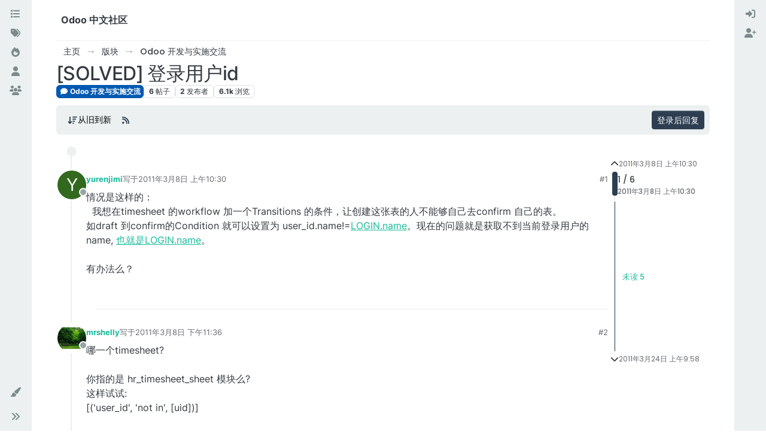

--- FILE ---
content_type: text/html; charset=utf-8
request_url: https://odoo.net.cn/topic/1108/solved-%E7%99%BB%E5%BD%95%E7%94%A8%E6%88%B7id
body_size: 14971
content:
<!DOCTYPE html>
<html lang="zh-CN" data-dir="ltr" style="direction: ltr;">
<head>
<title>[SOLVED] 登录用户id | Odoo 中文社区</title>
<meta name="viewport" content="width&#x3D;device-width, initial-scale&#x3D;1.0" />
	<meta name="content-type" content="text/html; charset=UTF-8" />
	<meta name="apple-mobile-web-app-capable" content="yes" />
	<meta name="mobile-web-app-capable" content="yes" />
	<meta property="og:site_name" content="Odoo 中文社区" />
	<meta name="msapplication-badge" content="frequency=30; polling-uri=https://odoo.net.cn/sitemap.xml" />
	<meta name="theme-color" content="#ffffff" />
	<meta name="keywords" content="Odoo 中文,OpenERP 中文,Odoo,Odoo社区,Odoo中文社区,OpenERP,Odoo 中国,Odoo中国,Odoo培训,Odoo 二次开发,Odoo开发,Odoo教程" />
	<meta name="title" content="[SOLVED] 登录用户id" />
	<meta property="og:title" content="[SOLVED] 登录用户id" />
	<meta property="og:type" content="article" />
	<meta property="article:published_time" content="2011-03-08T10:30:32.000Z" />
	<meta property="article:modified_time" content="2011-03-24T09:58:33.000Z" />
	<meta property="article:section" content="Odoo 开发与实施交流" />
	<meta name="description" content="情况是这样的：  我想在timesheet 的workflow 加一个Transitions 的条件，让创建这张表的人不能够自己去confirm 自己的表。 如draft 到confirm的Condition 就可以设置为 user_id.name!&#x3D;LOGIN.name。现在的问题就是获取不到当前登录用户的na..." />
	<meta property="og:description" content="情况是这样的：  我想在timesheet 的workflow 加一个Transitions 的条件，让创建这张表的人不能够自己去confirm 自己的表。 如draft 到confirm的Condition 就可以设置为 user_id.name!&#x3D;LOGIN.name。现在的问题就是获取不到当前登录用户的na..." />
	<meta property="og:image" content="https://odoo.net.cn/assets/images/logo@3x.png" />
	<meta property="og:image:url" content="https://odoo.net.cn/assets/images/logo@3x.png" />
	<meta property="og:image:width" content="963" />
	<meta property="og:image:height" content="225" />
	<meta property="og:url" content="https://odoo.net.cn/topic/1108/solved-%E7%99%BB%E5%BD%95%E7%94%A8%E6%88%B7id" />
	
<link rel="stylesheet" type="text/css" href="/assets/client-flatly.css?v=7u2bf5a3bs3" />
<link rel="icon" type="image/x-icon" href="/assets/uploads/system/favicon.ico?v&#x3D;7u2bf5a3bs3" />
	<link rel="manifest" href="/manifest.webmanifest" crossorigin="use-credentials" />
	<link rel="search" type="application/opensearchdescription+xml" title="Odoo 中文社区" href="/osd.xml" />
	<link rel="apple-touch-icon" href="/assets/images/touch/512.png" />
	<link rel="icon" sizes="36x36" href="/assets/images/touch/36.png" />
	<link rel="icon" sizes="48x48" href="/assets/images/touch/48.png" />
	<link rel="icon" sizes="72x72" href="/assets/images/touch/72.png" />
	<link rel="icon" sizes="96x96" href="/assets/images/touch/96.png" />
	<link rel="icon" sizes="144x144" href="/assets/images/touch/144.png" />
	<link rel="icon" sizes="192x192" href="/assets/images/touch/192.png" />
	<link rel="icon" sizes="512x512" href="/assets/images/touch/512.png" />
	<link rel="prefetch" href="/assets/src/modules/composer.js?v&#x3D;7u2bf5a3bs3" />
	<link rel="prefetch" href="/assets/src/modules/composer/uploads.js?v&#x3D;7u2bf5a3bs3" />
	<link rel="prefetch" href="/assets/src/modules/composer/drafts.js?v&#x3D;7u2bf5a3bs3" />
	<link rel="prefetch" href="/assets/src/modules/composer/tags.js?v&#x3D;7u2bf5a3bs3" />
	<link rel="prefetch" href="/assets/src/modules/composer/categoryList.js?v&#x3D;7u2bf5a3bs3" />
	<link rel="prefetch" href="/assets/src/modules/composer/resize.js?v&#x3D;7u2bf5a3bs3" />
	<link rel="prefetch" href="/assets/src/modules/composer/autocomplete.js?v&#x3D;7u2bf5a3bs3" />
	<link rel="prefetch" href="/assets/templates/composer.tpl?v&#x3D;7u2bf5a3bs3" />
	<link rel="prefetch" href="/assets/language/zh-CN/topic.json?v&#x3D;7u2bf5a3bs3" />
	<link rel="prefetch" href="/assets/language/zh-CN/modules.json?v&#x3D;7u2bf5a3bs3" />
	<link rel="prefetch" href="/assets/language/zh-CN/tags.json?v&#x3D;7u2bf5a3bs3" />
	<link rel="stylesheet" href="https://odoo.net.cn/assets/plugins/nodebb-plugin-emoji/emoji/styles.css?v&#x3D;7u2bf5a3bs3" />
	<link rel="prefetch stylesheet" href="/assets/plugins/nodebb-plugin-markdown/styles/default.css" />
	<link rel="prefetch" href="/assets/language/zh-CN/markdown.json?v&#x3D;7u2bf5a3bs3" />
	<link rel="canonical" href="https://odoo.net.cn/topic/1108/solved-登录用户id" />
	<link rel="alternate" type="application/rss+xml" href="/topic/1108.rss" />
	<link rel="up" href="https://odoo.net.cn/category/3/odoo-开发与实施交流" />
	<link rel="author" href="https://odoo.net.cn/user/yurenjimi" />
	
<script type="797083b3fb9a17e5630c54ab-text/javascript">
var config = JSON.parse('{"relative_path":"","upload_url":"/assets/uploads","asset_base_url":"/assets","assetBaseUrl":"/assets","siteTitle":"Odoo \u4E2D\u6587\u793E\u533A","browserTitle":"Odoo \u4E2D\u6587\u793E\u533A","titleLayout":"&#123;pageTitle&#125; | &#123;browserTitle&#125;","showSiteTitle":true,"maintenanceMode":false,"postQueue":0,"minimumTitleLength":3,"maximumTitleLength":255,"minimumPostLength":8,"maximumPostLength":32767,"minimumTagsPerTopic":0,"maximumTagsPerTopic":5,"minimumTagLength":3,"maximumTagLength":15,"undoTimeout":10000,"useOutgoingLinksPage":false,"allowGuestHandles":false,"allowTopicsThumbnail":false,"usePagination":false,"disableChat":false,"disableChatMessageEditing":false,"maximumChatMessageLength":9007199254740991,"socketioTransports":["polling","websocket"],"socketioOrigins":"http://shine-it.net:* http://www.shine-it.net:* http://new.shine-it.net:* http://odoo.net.cn:* http://www.odoo.net.cn:* http://odoocn.org:* http://www.odoocn.org:*","websocketAddress":"","maxReconnectionAttempts":5,"reconnectionDelay":1500,"topicsPerPage":20,"postsPerPage":20,"maximumFileSize":20480,"theme:id":"nodebb-theme-harmony","theme:src":"https://cdn.jsdelivr.net/npm/bootswatch@5.2.3/dist/flatly/bootstrap.min.css","defaultLang":"zh-CN","userLang":"zh-CN","loggedIn":false,"uid":-1,"cache-buster":"v=7u2bf5a3bs3","topicPostSort":"oldest_to_newest","categoryTopicSort":"recently_replied","csrf_token":false,"searchEnabled":true,"searchDefaultInQuick":"titles","bootswatchSkin":"flatly","composer:showHelpTab":true,"enablePostHistory":true,"timeagoCutoff":30,"timeagoCodes":["af","am","ar","az-short","az","be","bg","bs","ca","cs","cy","da","de-short","de","dv","el","en-short","en","es-short","es","et","eu","fa-short","fa","fi","fr-short","fr","gl","he","hr","hu","hy","id","is","it-short","it","ja","jv","ko","ky","lt","lv","mk","nl","no","pl","pt-br-short","pt-br","pt-short","pt","ro","rs","ru","rw","si","sk","sl","sq","sr","sv","th","tr-short","tr","uk","ur","uz","vi","zh-CN","zh-TW"],"cookies":{"enabled":false,"message":"[[global:cookies.message]]","dismiss":"[[global:cookies.accept]]","link":"[[global:cookies.learn-more]]","link_url":"https:&#x2F;&#x2F;www.cookiesandyou.com"},"thumbs":{"size":512},"emailPrompt":1,"useragent":{"isSafari":false},"fontawesome":{"pro":false,"styles":["solid","brands","regular"],"version":"6.6.0"},"acpLang":"undefined","topicSearchEnabled":false,"disableCustomUserSkins":false,"defaultBootswatchSkin":"flatly","theme":{"enableQuickReply":true,"enableBreadcrumbs":true,"centerHeaderElements":false,"mobileTopicTeasers":false,"stickyToolbar":true,"autohideBottombar":true,"openSidebars":false,"chatModals":false},"openDraftsOnPageLoad":false,"spam-be-gone":{},"composer-default":{},"emojiCustomFirst":false,"question-and-answer":{"defaultCid_6":"on","forceQuestions":"off","defaultCid_2":"off","defaultCid_3":"off","defaultCid_4":"off","defaultCid_5":"off","defaultCid_7":"off","defaultCid_8":"off","defaultCid_9":"off","defaultCid_10":"off","defaultCid_11":"off","defaultCid_12":"off","defaultCid_13":"off","defaultCid_14":"off","defaultCid_15":"off","defaultCid_16":"off","defaultCid_18":"off","defaultCid_19":"off","toggleLock":"on","onlyAdmins":"off","defaultCid_20":"off","defaultCid_21":"off","defaultCid_22":"off","defaultCid_23":"off"},"markdown":{"highlight":1,"highlightLinesLanguageList":"[\\"python,py,gyp\\"]","hljsLanguages":["common"],"theme":"default.css","defaultHighlightLanguage":"","externalMark":false}}');
var app = {
user: JSON.parse('{"uid":-1,"username":"游客","displayname":"游客","userslug":"","fullname":"游客","email":"","icon:text":"?","icon:bgColor":"#aaa","groupTitle":"","groupTitleArray":[],"status":"offline","reputation":0,"email:confirmed":false,"unreadData":{"":{},"new":{},"watched":{},"unreplied":{}},"isAdmin":false,"isGlobalMod":false,"isMod":false,"privileges":{"chat":false,"chat:privileged":false,"upload:post:image":false,"upload:post:file":false,"signature":false,"invite":false,"group:create":false,"search:content":false,"search:users":false,"search:tags":false,"view:users":true,"view:tags":true,"view:groups":true,"local:login":false,"ban":false,"mute":false,"view:users:info":false},"blocks":[],"timeagoCode":"zh-CN","offline":true,"lastRoomId":null,"isEmailConfirmSent":false}')
};
document.documentElement.style.setProperty('--panel-offset', `${localStorage.getItem('panelOffset') || 0}px`);
</script>


</head>
<body class="page-topic page-topic-1108 page-topic-solved-登录用户id template-topic page-topic-category-3 page-topic-category-odoo-开发与实施交流 parent-category-3 page-status-200 theme-harmony user-guest skin-flatly">
<a class="visually-hidden-focusable position-absolute top-0 start-0 p-3 m-3 bg-body" style="z-index: 1021;" href="#content">跳转至内容</a>
<div class="layout-container d-flex justify-content-between pb-4 pb-md-0">
<nav component="sidebar/left" class=" text-dark bg-light sidebar sidebar-left start-0 border-end vh-100 d-none d-lg-flex flex-column justify-content-between sticky-top">
<ul id="main-nav" class="list-unstyled d-flex flex-column w-100 gap-2 mt-2 overflow-y-auto">


<li class="nav-item mx-2 " title="版块">
<a class="nav-link navigation-link d-flex gap-2 justify-content-between align-items-center "  href="&#x2F;categories"  aria-label="版块">
<span class="d-flex gap-2 align-items-center text-nowrap truncate-open">
<span class="position-relative">

<i class="fa fa-fw fa-list" data-content=""></i>
<span component="navigation/count" class="visible-closed position-absolute top-0 start-100 translate-middle badge rounded-1 bg-primary hidden"></span>

</span>
<span class="nav-text small visible-open fw-semibold text-truncate">版块</span>
</span>
<span component="navigation/count" class="visible-open badge rounded-1 bg-primary hidden"></span>
</a>

</li>



<li class="nav-item mx-2 " title="标签">
<a class="nav-link navigation-link d-flex gap-2 justify-content-between align-items-center "  href="&#x2F;tags"  aria-label="标签">
<span class="d-flex gap-2 align-items-center text-nowrap truncate-open">
<span class="position-relative">

<i class="fa fa-fw fa-tags" data-content=""></i>
<span component="navigation/count" class="visible-closed position-absolute top-0 start-100 translate-middle badge rounded-1 bg-primary hidden"></span>

</span>
<span class="nav-text small visible-open fw-semibold text-truncate">标签</span>
</span>
<span component="navigation/count" class="visible-open badge rounded-1 bg-primary hidden"></span>
</a>

</li>



<li class="nav-item mx-2 " title="热门">
<a class="nav-link navigation-link d-flex gap-2 justify-content-between align-items-center "  href="&#x2F;popular"  aria-label="热门">
<span class="d-flex gap-2 align-items-center text-nowrap truncate-open">
<span class="position-relative">

<i class="fa fa-fw fa-fire" data-content=""></i>
<span component="navigation/count" class="visible-closed position-absolute top-0 start-100 translate-middle badge rounded-1 bg-primary hidden"></span>

</span>
<span class="nav-text small visible-open fw-semibold text-truncate">热门</span>
</span>
<span component="navigation/count" class="visible-open badge rounded-1 bg-primary hidden"></span>
</a>

</li>



<li class="nav-item mx-2 " title="用户">
<a class="nav-link navigation-link d-flex gap-2 justify-content-between align-items-center "  href="&#x2F;users"  aria-label="用户">
<span class="d-flex gap-2 align-items-center text-nowrap truncate-open">
<span class="position-relative">

<i class="fa fa-fw fa-user" data-content=""></i>
<span component="navigation/count" class="visible-closed position-absolute top-0 start-100 translate-middle badge rounded-1 bg-primary hidden"></span>

</span>
<span class="nav-text small visible-open fw-semibold text-truncate">用户</span>
</span>
<span component="navigation/count" class="visible-open badge rounded-1 bg-primary hidden"></span>
</a>

</li>



<li class="nav-item mx-2 " title="群组">
<a class="nav-link navigation-link d-flex gap-2 justify-content-between align-items-center "  href="&#x2F;groups"  aria-label="群组">
<span class="d-flex gap-2 align-items-center text-nowrap truncate-open">
<span class="position-relative">

<i class="fa fa-fw fa-group" data-content=""></i>
<span component="navigation/count" class="visible-closed position-absolute top-0 start-100 translate-middle badge rounded-1 bg-primary hidden"></span>

</span>
<span class="nav-text small visible-open fw-semibold text-truncate">群组</span>
</span>
<span component="navigation/count" class="visible-open badge rounded-1 bg-primary hidden"></span>
</a>

</li>


</ul>
<div class="sidebar-toggle-container align-self-start">

<div class="dropend m-2" component="skinSwitcher" title="皮肤">
<a data-bs-toggle="dropdown" href="#" role="button" class="nav-link position-relative" aria-haspopup="true" aria-expanded="false" aria-label="皮肤">
<span class="justify-content-between w-100">
<span class="d-flex gap-2 align-items-center text-nowrap truncate-open">
<span>
<i component="skinSwitcher/icon" class="fa fa-fw fa-paintbrush"></i>
</span>
<span class="nav-text small visible-open fw-semibold">皮肤</span>
</span>
</span>
</a>
<ul class="dropdown-menu p-1 text-sm overflow-auto p-1" role="menu">
<div class="d-flex">
<div>
<li class="dropdown-header">Light</li>
<div class="d-grid" style="grid-template-columns: 1fr 1fr;">

<li>
<a href="#" class="dropdown-item rounded-1" data-value="cerulean" role="menuitem">Cerulean <i class="fa fa-fw fa-check  invisible "></i></a>
</li>

<li>
<a href="#" class="dropdown-item rounded-1" data-value="cosmo" role="menuitem">Cosmo <i class="fa fa-fw fa-check  invisible "></i></a>
</li>

<li>
<a href="#" class="dropdown-item rounded-1" data-value="flatly" role="menuitem">Flatly <i class="fa fa-fw fa-check  invisible "></i></a>
</li>

<li>
<a href="#" class="dropdown-item rounded-1" data-value="journal" role="menuitem">Journal <i class="fa fa-fw fa-check  invisible "></i></a>
</li>

<li>
<a href="#" class="dropdown-item rounded-1" data-value="litera" role="menuitem">Litera <i class="fa fa-fw fa-check  invisible "></i></a>
</li>

<li>
<a href="#" class="dropdown-item rounded-1" data-value="lumen" role="menuitem">Lumen <i class="fa fa-fw fa-check  invisible "></i></a>
</li>

<li>
<a href="#" class="dropdown-item rounded-1" data-value="lux" role="menuitem">Lux <i class="fa fa-fw fa-check  invisible "></i></a>
</li>

<li>
<a href="#" class="dropdown-item rounded-1" data-value="materia" role="menuitem">Materia <i class="fa fa-fw fa-check  invisible "></i></a>
</li>

<li>
<a href="#" class="dropdown-item rounded-1" data-value="minty" role="menuitem">Minty <i class="fa fa-fw fa-check  invisible "></i></a>
</li>

<li>
<a href="#" class="dropdown-item rounded-1" data-value="morph" role="menuitem">Morph <i class="fa fa-fw fa-check  invisible "></i></a>
</li>

<li>
<a href="#" class="dropdown-item rounded-1" data-value="pulse" role="menuitem">Pulse <i class="fa fa-fw fa-check  invisible "></i></a>
</li>

<li>
<a href="#" class="dropdown-item rounded-1" data-value="sandstone" role="menuitem">Sandstone <i class="fa fa-fw fa-check  invisible "></i></a>
</li>

<li>
<a href="#" class="dropdown-item rounded-1" data-value="simplex" role="menuitem">Simplex <i class="fa fa-fw fa-check  invisible "></i></a>
</li>

<li>
<a href="#" class="dropdown-item rounded-1" data-value="sketchy" role="menuitem">Sketchy <i class="fa fa-fw fa-check  invisible "></i></a>
</li>

<li>
<a href="#" class="dropdown-item rounded-1" data-value="spacelab" role="menuitem">Spacelab <i class="fa fa-fw fa-check  invisible "></i></a>
</li>

<li>
<a href="#" class="dropdown-item rounded-1" data-value="united" role="menuitem">United <i class="fa fa-fw fa-check  invisible "></i></a>
</li>

<li>
<a href="#" class="dropdown-item rounded-1" data-value="yeti" role="menuitem">Yeti <i class="fa fa-fw fa-check  invisible "></i></a>
</li>

<li>
<a href="#" class="dropdown-item rounded-1" data-value="zephyr" role="menuitem">Zephyr <i class="fa fa-fw fa-check  invisible "></i></a>
</li>

</div>
</div>
<div>
<li class="dropdown-header">Dark</li>

<li>
<a href="#" class="dropdown-item rounded-1" data-value="cyborg" role="menuitem">Cyborg <i class="fa fa-fw fa-check  invisible "></i></a>
</li>

<li>
<a href="#" class="dropdown-item rounded-1" data-value="darkly" role="menuitem">Darkly <i class="fa fa-fw fa-check  invisible "></i></a>
</li>

<li>
<a href="#" class="dropdown-item rounded-1" data-value="quartz" role="menuitem">Quartz <i class="fa fa-fw fa-check  invisible "></i></a>
</li>

<li>
<a href="#" class="dropdown-item rounded-1" data-value="slate" role="menuitem">Slate <i class="fa fa-fw fa-check  invisible "></i></a>
</li>

<li>
<a href="#" class="dropdown-item rounded-1" data-value="solar" role="menuitem">Solar <i class="fa fa-fw fa-check  invisible "></i></a>
</li>

<li>
<a href="#" class="dropdown-item rounded-1" data-value="superhero" role="menuitem">Superhero <i class="fa fa-fw fa-check  invisible "></i></a>
</li>

<li>
<a href="#" class="dropdown-item rounded-1" data-value="vapor" role="menuitem">Vapor <i class="fa fa-fw fa-check  invisible "></i></a>
</li>

</div>
</div>
<hr class="my-1"/>
<div class="d-grid" style="grid-template-columns: 1fr 1fr;">

<li>
<a href="#" class="dropdown-item rounded-1" data-value="" role="menuitem">默认（Flatly） <i class="fa fa-fw fa-check "></i></a>
</li>

<li>
<a href="#" class="dropdown-item rounded-1" data-value="noskin" role="menuitem">不使用皮肤 <i class="fa fa-fw fa-check  invisible "></i></a>
</li>


</div>
</ul>
</div>

<div class="sidebar-toggle m-2 d-none d-lg-block">
<a href="#" role="button" component="sidebar/toggle" class="nav-link d-flex gap-2 align-items-center p-2 pointer w-100 text-nowrap" title="展开" aria-label="侧栏滚动">
<i class="fa fa-fw fa-angles-right"></i>
<i class="fa fa-fw fa-angles-left"></i>
<span class="nav-text visible-open fw-semibold small lh-1">折叠</span>
</a>
</div>
</div>
</nav>
<main id="panel" class="d-flex flex-column gap-3 flex-grow-1 mt-3" style="min-width: 0;">

<div class="container-lg px-md-4 brand-container">
<div class="col-12 d-flex border-bottom pb-3 ">
<div component="brand/wrapper" class="d-flex align-items-center gap-3 p-2 rounded-1 align-content-stretch ">


<a component="siteTitle" class="text-truncate align-self-stretch align-items-center d-flex" href="/">
<h1 class="fs-6 fw-bold text-body mb-0">Odoo 中文社区</h1>
</a>

</div>

</div>
</div>

<script type="797083b3fb9a17e5630c54ab-text/javascript">
const headerEl = document.getElementById('header-menu');
if (headerEl) {
const rect = headerEl.getBoundingClientRect();
const offset = Math.max(0, rect.bottom);
document.documentElement.style.setProperty('--panel-offset', offset + `px`);
} else {
document.documentElement.style.setProperty('--panel-offset', `0px`);
}
</script>
<div class="container-lg px-md-4 d-flex flex-column gap-3 h-100 mb-5 mb-lg-0" id="content">
<noscript>
<div class="alert alert-danger">
<p>
Your browser does not seem to support JavaScript. As a result, your viewing experience will be diminished, and you have been placed in <strong>read-only mode</strong>.
</p>
<p>
Please download a browser that supports JavaScript, or enable it if it's disabled (i.e. NoScript).
</p>
</div>
</noscript>
<script type="application/ld+json">{
"@context": "https://schema.org",
"@type": "BreadcrumbList",
"itemListElement": [{
"@type": "ListItem",
"position": 1,
"name": "Odoo 中文社区",
"item": "https://odoo.net.cn"
}
,{
"@type": "ListItem",
"position": 2,
"name": "版块"
,"item": "https://odoo.net.cn/categories"
},{
"@type": "ListItem",
"position": 3,
"name": "Odoo 开发与实施交流"
,"item": "https://odoo.net.cn/category/3/odoo-开发与实施交流"
},{
"@type": "ListItem",
"position": 4,
"name": "[SOLVED] 登录用户id"

}
]}</script>


<ol class="breadcrumb mb-0 " itemscope="itemscope" itemprop="breadcrumb" itemtype="http://schema.org/BreadcrumbList">

<li itemscope="itemscope" itemprop="itemListElement" itemtype="http://schema.org/ListItem" class="breadcrumb-item ">
<meta itemprop="position" content="1" />
<a href="https://odoo.net.cn" itemprop="item">
<span class="fw-semibold" itemprop="name">主页</span>
</a>
</li>

<li itemscope="itemscope" itemprop="itemListElement" itemtype="http://schema.org/ListItem" class="breadcrumb-item ">
<meta itemprop="position" content="2" />
<a href="https://odoo.net.cn/categories" itemprop="item">
<span class="fw-semibold" itemprop="name">版块</span>
</a>
</li>

<li itemscope="itemscope" itemprop="itemListElement" itemtype="http://schema.org/ListItem" class="breadcrumb-item ">
<meta itemprop="position" content="3" />
<a href="https://odoo.net.cn/category/3/odoo-开发与实施交流" itemprop="item">
<span class="fw-semibold" itemprop="name">Odoo 开发与实施交流</span>
</a>
</li>

<li component="breadcrumb/current" itemscope="itemscope" itemprop="itemListElement" itemtype="http://schema.org/ListItem" class="breadcrumb-item active">
<meta itemprop="position" content="4" />

<span class="fw-semibold" itemprop="name">[SOLVED] 登录用户id</span>

</li>

</ol>



<div itemid="/topic/1108/solved-%E7%99%BB%E5%BD%95%E7%94%A8%E6%88%B7id" itemscope itemtype="https://schema.org/DiscussionForumPosting">
<meta itemprop="headline" content="[SOLVED] 登录用户id">
<meta itemprop="text" content="[SOLVED] 登录用户id">
<meta itemprop="url" content="/topic/1108/solved-%E7%99%BB%E5%BD%95%E7%94%A8%E6%88%B7id">
<meta itemprop="datePublished" content="2011-03-08T10:30:32.000Z">
<meta itemprop="dateModified" content="2011-03-24T09:58:33.000Z">
<div itemprop="author" itemscope itemtype="https://schema.org/Person">
<meta itemprop="name" content="yurenjimi">
<meta itemprop="url" content="/user/yurenjimi">
</div>
<div class="d-flex flex-column gap-3">
<div class="d-flex flex-wrap">
<div class="d-flex flex-column gap-3 flex-grow-1">
<h1 component="post/header" class="tracking-tight fw-semibold fs-3 mb-0 text-break ">
<span class="topic-title" component="topic/title">[SOLVED] 登录用户id</span>
</h1>
<div class="topic-info d-flex gap-2 align-items-center flex-wrap ">
<span component="topic/labels" class="d-flex gap-2 hidden">
<span component="topic/scheduled" class="badge badge border border-gray-300 text-body hidden">
<i class="fa fa-clock-o"></i> 已定时
</span>
<span component="topic/pinned" class="badge badge border border-gray-300 text-body hidden">
<i class="fa fa-thumb-tack"></i> 已固定
</span>
<span component="topic/locked" class="badge badge border border-gray-300 text-body hidden">
<i class="fa fa-lock"></i> 已锁定
</span>
<a component="topic/moved" href="/category/" class="badge badge border border-gray-300 text-body text-decoration-none hidden">
<i class="fa fa-arrow-circle-right"></i> 已移动
</a>

</span>
<a href="/category/3/odoo-开发与实施交流" class="badge px-1 text-truncate text-decoration-none border" style="color: #FFFFFF;background-color: #0059b2;border-color: #0059b2!important; max-width: 70vw;">
			<i class="fa fa-fw fa-comment"></i>
			Odoo 开发与实施交流
		</a>
<div data-tid="1108" component="topic/tags" class="lh-1 tags tag-list d-flex flex-wrap hidden-xs hidden-empty gap-2"></div>
<div class="d-flex hidden-xs gap-2"><span class="badge text-body border border-gray-300 stats text-xs">
<i class="fa-regular fa-fw fa-message visible-xs-inline" title="帖子"></i>
<span component="topic/post-count" title="6" class="fw-bold">6</span>
<span class="hidden-xs text-lowercase fw-normal">帖子</span>
</span>
<span class="badge text-body border border-gray-300 stats text-xs">
<i class="fa fa-fw fa-user visible-xs-inline" title="发布者"></i>
<span title="2" class="fw-bold">2</span>
<span class="hidden-xs text-lowercase fw-normal">发布者</span>
</span>
<span class="badge text-body border border-gray-300 stats text-xs">
<i class="fa fa-fw fa-eye visible-xs-inline" title="浏览"></i>
<span class="fw-bold" title="6076">6.1k</span>
<span class="hidden-xs text-lowercase fw-normal">浏览</span>
</span></div>
</div>
</div>
<div class="d-flex gap-2 justify-content-end align-items-center mt-2 hidden-empty" component="topic/thumb/list"></div>
</div>
<div class="row mb-4 mb-lg-0">
<div class="topic col-lg-12">
<div class="sticky-tools">
<nav class="d-flex flex-nowrap my-2 p-0 border-0 rounded topic-main-buttons">
<div class="d-flex flex-row p-2 text-bg-light border rounded w-100 align-items-center">
<div class="d-flex me-auto mb-0 gap-2 align-items-center flex-wrap">


<div class="btn-group bottom-sheet" component="thread/sort">
<button class="btn btn-ghost btn-sm ff-secondary d-flex gap-2 align-items-center dropdown-toggle" data-bs-toggle="dropdown" aria-haspopup="true" aria-expanded="false" aria-label="帖子分类选项，1%">
<i class="fa fa-fw fa-arrow-down-wide-short text-primary"></i>
<span class="d-none d-md-inline fw-semibold">从旧到新</span>
</button>
<ul class="dropdown-menu p-1 text-sm" role="menu">
<li>
<a class="dropdown-item rounded-1 d-flex align-items-center gap-2" href="#" class="oldest_to_newest" data-sort="oldest_to_newest" role="menuitem">
<span class="flex-grow-1">从旧到新</span>
<i class="flex-shrink-0 fa fa-fw text-secondary"></i>
</a>
</li>
<li>
<a class="dropdown-item rounded-1 d-flex align-items-center gap-2" href="#" class="newest_to_oldest" data-sort="newest_to_oldest" role="menuitem">
<span class="flex-grow-1">从新到旧</span>
<i class="flex-shrink-0 fa fa-fw text-secondary"></i>
</a>
</li>
<li>
<a class="dropdown-item rounded-1 d-flex align-items-center gap-2" href="#" class="most_votes" data-sort="most_votes" role="menuitem">
<span class="flex-grow-1">最多赞同</span>
<i class="flex-shrink-0 fa fa-fw text-secondary"></i>
</a>
</li>
</ul>
</div>


<a class="btn btn-ghost btn-sm d-none d-lg-flex align-items-center align-self-stretch" target="_blank" href="/topic/1108.rss" title="RSS 订阅"><i class="fa fa-rss text-primary"></i></a>


</div>



<a component="topic/reply/guest" href="/login" class="d-flex align-items-center fw-semibold btn btn-sm btn-primary">登录后回复</a>


</div>
</nav>
</div>



<div component="topic/deleted/message" class="alert alert-warning mt-3 hidden d-flex justify-content-between flex-wrap">
<span>此主题已被删除。只有拥有主题管理权限的用户可以查看。</span>
<span>

</span>
</div>

<div class="d-flex gap-0 gap-lg-5">
<div class="posts-container" style="min-width: 0;">
<ul component="topic" class="posts timeline list-unstyled mt-sm-2 p-0 py-3" style="min-width: 0;" data-tid="1108" data-cid="3">

<li component="post" class="pt-4   topic-owner-post" data-index="0" data-pid="1108" data-uid="1051" data-timestamp="1299580232000" data-username="yurenjimi" data-userslug="yurenjimi" itemprop="comment" itemtype="http://schema.org/Comment" itemscope>
<a component="post/anchor" data-index="0" id="1"></a>
<meta itemprop="datePublished" content="2011-03-08T10:30:32.000Z">


<div class="d-flex align-items-start gap-3">
<div class="bg-body d-none d-sm-block rounded-circle" style="outline: 2px solid var(--bs-body-bg);">
<a class="d-inline-block position-relative text-decoration-none" href="/user/yurenjimi" aria-label="用户头像yurenjimi">
<span title="yurenjimi" data-uid="1051" class="avatar  avatar-rounded" component="user/picture" style="--avatar-size: 48px; background-color: #33691e">Y</span>
<span component="user/status" class="position-absolute translate-middle-y border border-white border-2 rounded-circle status offline"><span class="visually-hidden">离线</span></span>
</a>
</div>
<div class="post-container d-flex flex-grow-1 flex-column w-100" style="min-width:0;">
<div class="d-flex align-items-center gap-1 flex-wrap w-100 post-header mt-1" itemprop="author" itemscope itemtype="https://schema.org/Person">
<meta itemprop="name" content="yurenjimi">
<meta itemprop="url" content="/user/yurenjimi">
<div class="bg-body d-sm-none">
<a class="d-inline-block position-relative text-decoration-none" href="/user/yurenjimi">
<span title="yurenjimi" data-uid="1051" class="avatar  avatar-rounded" component="user/picture" style="--avatar-size: 20px; background-color: #33691e">Y</span>
<span component="user/status" class="position-absolute translate-middle-y border border-white border-2 rounded-circle status offline"><span class="visually-hidden">离线</span></span>
</a>
</div>
<a class="fw-bold text-nowrap" href="/user/yurenjimi" data-username="yurenjimi" data-uid="1051">yurenjimi</a>


<div class="d-flex gap-1 align-items-center">
<span class="text-muted">写于<a href="/post/1108" class="timeago text-muted" title="2011-03-08T10:30:32.000Z"></a></span>
<i component="post/edit-indicator" class="fa fa-edit text-muted edit-icon hidden" title="编辑 Invalid Date"></i>
<span data-editor="" component="post/editor" class="visually-hidden">最后由  编辑 <span class="timeago" title="Invalid Date"></span></span>
</div>

<div class="d-flex align-items-center gap-1 flex-grow-1 justify-content-end">
<span class="bookmarked opacity-0 text-primary"><i class="fa fa-bookmark-o"></i></span>
<a href="/post/1108" class="post-index text-muted d-none d-md-inline">#1</a>
</div>
</div>
<div class="content mt-2 text-break" component="post/content" itemprop="text">
<p dir="auto">情况是这样的：<br />  我想在timesheet 的workflow 加一个Transitions 的条件，让创建这张表的人不能够自己去confirm 自己的表。 <br />如draft 到confirm的Condition 就可以设置为 user_id.name!=<a href="http://LOGIN.name" rel="nofollow ugc">LOGIN.name</a>。现在的问题就是获取不到当前登录用户的name, <a href="http://xn--LOGIN-pw1hq93fyis.name" rel="nofollow ugc">也就是LOGIN.name</a>。<br /><br />有办法么？</p>

</div>
</div>
</div>
<div component="post/footer" class="post-footer border-bottom pb-2">

<div class="d-flex">

<a component="post/reply-count" data-target-component="post/replies/container" href="#" class="d-flex gap-2 align-items-center mt-2 btn btn-ghost ff-secondary border rounded-1 p-1 text-muted text-decoration-none text-xs hidden">
<span component="post/reply-count/avatars" class="d-flex gap-1 ">


</span>
<span class="ms-2 replies-count fw-semibold" component="post/reply-count/text" data-replies="0">1 条回复</span>
<span class="ms-2 replies-last hidden-xs fw-semibold">最后回复 <span class="timeago" title=""></span></span>
<i class="fa fa-fw fa-chevron-down" component="post/replies/open"></i>
</a>

</div>
<div component="post/replies/container" class="my-2 col-11 border rounded-1 p-3 hidden-empty"></div>
<div component="post/actions" class="d-flex justify-content-end gap-1 post-tools">
<!-- This partial intentionally left blank; overwritten by nodebb-plugin-reactions -->
<a component="post/reply" href="#" class="btn btn-ghost btn-sm hidden" title="回复"><i class="fa fa-fw fa-reply text-primary"></i></a>
<a component="post/quote" href="#" class="btn btn-ghost btn-sm hidden" title="引用"><i class="fa fa-fw fa-quote-right text-primary"></i></a>

<div class="d-flex votes align-items-center">
<a component="post/upvote" href="#" class="btn btn-ghost btn-sm" title="顶贴">
<i class="fa fa-fw fa-chevron-up text-primary"></i>
</a>
<meta itemprop="upvoteCount" content="0">
<meta itemprop="downvoteCount" content="0">
<a href="#" class="px-2 mx-1 btn btn-ghost btn-sm" component="post/vote-count" data-votes="0" title="投票人">0</a>

<a component="post/downvote" href="#" class="btn btn-ghost btn-sm" title="踩帖">
<i class="fa fa-fw fa-chevron-down text-primary"></i>
</a>

</div>

<span component="post/tools" class="dropdown bottom-sheet hidden">
<a class="btn btn-ghost btn-sm ff-secondary dropdown-toggle" href="#" data-bs-toggle="dropdown" aria-haspopup="true" aria-expanded="false" aria-label="帖子工具"><i class="fa fa-fw fa-ellipsis-v text-primary"></i></a>
<ul class="dropdown-menu dropdown-menu-end p-1 text-sm" role="menu"></ul>
</span>
</div>
</div>

</li>




<li component="post" class="pt-4   " data-index="1" data-pid="9734" data-uid="224" data-timestamp="1299627368000" data-username="mrshelly" data-userslug="mrshelly" itemprop="comment" itemtype="http://schema.org/Comment" itemscope>
<a component="post/anchor" data-index="1" id="2"></a>
<meta itemprop="datePublished" content="2011-03-08T23:36:08.000Z">


<div class="d-flex align-items-start gap-3">
<div class="bg-body d-none d-sm-block rounded-circle" style="outline: 2px solid var(--bs-body-bg);">
<a class="d-inline-block position-relative text-decoration-none" href="/user/mrshelly" aria-label="用户头像mrshelly">
<script src="/cdn-cgi/scripts/7d0fa10a/cloudflare-static/rocket-loader.min.js" data-cf-settings="797083b3fb9a17e5630c54ab-|49"></script><img title="mrshelly" data-uid="224" class="avatar  avatar-rounded" alt="mrshelly" loading="lazy" component="user/picture" src="/uploads/profile/uid-224/224-profileimg.jpg" style="--avatar-size: 48px;" onError="this.remove()" itemprop="image" /><span title="mrshelly" data-uid="224" class="avatar  avatar-rounded" component="user/picture" style="--avatar-size: 48px; background-color: #795548">M</span>
<span component="user/status" class="position-absolute translate-middle-y border border-white border-2 rounded-circle status offline"><span class="visually-hidden">离线</span></span>
</a>
</div>
<div class="post-container d-flex flex-grow-1 flex-column w-100" style="min-width:0;">
<div class="d-flex align-items-center gap-1 flex-wrap w-100 post-header mt-1" itemprop="author" itemscope itemtype="https://schema.org/Person">
<meta itemprop="name" content="mrshelly">
<meta itemprop="url" content="/user/mrshelly">
<div class="bg-body d-sm-none">
<a class="d-inline-block position-relative text-decoration-none" href="/user/mrshelly">
<script src="/cdn-cgi/scripts/7d0fa10a/cloudflare-static/rocket-loader.min.js" data-cf-settings="797083b3fb9a17e5630c54ab-|49"></script><img title="mrshelly" data-uid="224" class="avatar  avatar-rounded" alt="mrshelly" loading="lazy" component="user/picture" src="/uploads/profile/uid-224/224-profileimg.jpg" style="--avatar-size: 20px;" onError="this.remove()" itemprop="image" /><span title="mrshelly" data-uid="224" class="avatar  avatar-rounded" component="user/picture" style="--avatar-size: 20px; background-color: #795548">M</span>
<span component="user/status" class="position-absolute translate-middle-y border border-white border-2 rounded-circle status offline"><span class="visually-hidden">离线</span></span>
</a>
</div>
<a class="fw-bold text-nowrap" href="/user/mrshelly" data-username="mrshelly" data-uid="224">mrshelly</a>


<div class="d-flex gap-1 align-items-center">
<span class="text-muted">写于<a href="/post/9734" class="timeago text-muted" title="2011-03-08T23:36:08.000Z"></a></span>
<i component="post/edit-indicator" class="fa fa-edit text-muted edit-icon hidden" title="编辑 Invalid Date"></i>
<span data-editor="" component="post/editor" class="visually-hidden">最后由  编辑 <span class="timeago" title="Invalid Date"></span></span>
</div>

<div class="d-flex align-items-center gap-1 flex-grow-1 justify-content-end">
<span class="bookmarked opacity-0 text-primary"><i class="fa fa-bookmark-o"></i></span>
<a href="/post/9734" class="post-index text-muted d-none d-md-inline">#2</a>
</div>
</div>
<div class="content mt-2 text-break" component="post/content" itemprop="text">
<p dir="auto">哪一个timesheet?<br /><br />你指的是 hr_timesheet_sheet 模块么?<br /> 这样试试:<br />[('user_id', 'not in', [uid])]<br /><br />或者 <br /><br />[('user_id.id', 'not in', [uid])]<br /></p>

</div>
</div>
</div>
<div component="post/footer" class="post-footer border-bottom pb-2">

<div class="d-flex">

<a component="post/reply-count" data-target-component="post/replies/container" href="#" class="d-flex gap-2 align-items-center mt-2 btn btn-ghost ff-secondary border rounded-1 p-1 text-muted text-decoration-none text-xs hidden">
<span component="post/reply-count/avatars" class="d-flex gap-1 ">


</span>
<span class="ms-2 replies-count fw-semibold" component="post/reply-count/text" data-replies="0">1 条回复</span>
<span class="ms-2 replies-last hidden-xs fw-semibold">最后回复 <span class="timeago" title=""></span></span>
<i class="fa fa-fw fa-chevron-down" component="post/replies/open"></i>
</a>

</div>
<div component="post/replies/container" class="my-2 col-11 border rounded-1 p-3 hidden-empty"></div>
<div component="post/actions" class="d-flex justify-content-end gap-1 post-tools">
<!-- This partial intentionally left blank; overwritten by nodebb-plugin-reactions -->
<a component="post/reply" href="#" class="btn btn-ghost btn-sm hidden" title="回复"><i class="fa fa-fw fa-reply text-primary"></i></a>
<a component="post/quote" href="#" class="btn btn-ghost btn-sm hidden" title="引用"><i class="fa fa-fw fa-quote-right text-primary"></i></a>

<div class="d-flex votes align-items-center">
<a component="post/upvote" href="#" class="btn btn-ghost btn-sm" title="顶贴">
<i class="fa fa-fw fa-chevron-up text-primary"></i>
</a>
<meta itemprop="upvoteCount" content="0">
<meta itemprop="downvoteCount" content="0">
<a href="#" class="px-2 mx-1 btn btn-ghost btn-sm" component="post/vote-count" data-votes="0" title="投票人">0</a>

<a component="post/downvote" href="#" class="btn btn-ghost btn-sm" title="踩帖">
<i class="fa fa-fw fa-chevron-down text-primary"></i>
</a>

</div>

<span component="post/tools" class="dropdown bottom-sheet hidden">
<a class="btn btn-ghost btn-sm ff-secondary dropdown-toggle" href="#" data-bs-toggle="dropdown" aria-haspopup="true" aria-expanded="false" aria-label="帖子工具"><i class="fa fa-fw fa-ellipsis-v text-primary"></i></a>
<ul class="dropdown-menu dropdown-menu-end p-1 text-sm" role="menu"></ul>
</span>
</div>
</div>

</li>




<li component="post" class="pt-4   topic-owner-post" data-index="2" data-pid="9738" data-uid="1051" data-timestamp="1299636022000" data-username="yurenjimi" data-userslug="yurenjimi" itemprop="comment" itemtype="http://schema.org/Comment" itemscope>
<a component="post/anchor" data-index="2" id="3"></a>
<meta itemprop="datePublished" content="2011-03-09T02:00:22.000Z">


<div class="d-flex align-items-start gap-3">
<div class="bg-body d-none d-sm-block rounded-circle" style="outline: 2px solid var(--bs-body-bg);">
<a class="d-inline-block position-relative text-decoration-none" href="/user/yurenjimi" aria-label="用户头像yurenjimi">
<span title="yurenjimi" data-uid="1051" class="avatar  avatar-rounded" component="user/picture" style="--avatar-size: 48px; background-color: #33691e">Y</span>
<span component="user/status" class="position-absolute translate-middle-y border border-white border-2 rounded-circle status offline"><span class="visually-hidden">离线</span></span>
</a>
</div>
<div class="post-container d-flex flex-grow-1 flex-column w-100" style="min-width:0;">
<div class="d-flex align-items-center gap-1 flex-wrap w-100 post-header mt-1" itemprop="author" itemscope itemtype="https://schema.org/Person">
<meta itemprop="name" content="yurenjimi">
<meta itemprop="url" content="/user/yurenjimi">
<div class="bg-body d-sm-none">
<a class="d-inline-block position-relative text-decoration-none" href="/user/yurenjimi">
<span title="yurenjimi" data-uid="1051" class="avatar  avatar-rounded" component="user/picture" style="--avatar-size: 20px; background-color: #33691e">Y</span>
<span component="user/status" class="position-absolute translate-middle-y border border-white border-2 rounded-circle status offline"><span class="visually-hidden">离线</span></span>
</a>
</div>
<a class="fw-bold text-nowrap" href="/user/yurenjimi" data-username="yurenjimi" data-uid="1051">yurenjimi</a>


<div class="d-flex gap-1 align-items-center">
<span class="text-muted">写于<a href="/post/9738" class="timeago text-muted" title="2011-03-09T02:00:22.000Z"></a></span>
<i component="post/edit-indicator" class="fa fa-edit text-muted edit-icon hidden" title="编辑 Invalid Date"></i>
<span data-editor="" component="post/editor" class="visually-hidden">最后由  编辑 <span class="timeago" title="Invalid Date"></span></span>
</div>

<div class="d-flex align-items-center gap-1 flex-grow-1 justify-content-end">
<span class="bookmarked opacity-0 text-primary"><i class="fa fa-bookmark-o"></i></span>
<a href="/post/9738" class="post-index text-muted d-none d-md-inline">#3</a>
</div>
</div>
<div class="content mt-2 text-break" component="post/content" itemprop="text">
<p dir="auto">多谢回复.<br /><br />其实是想在hr.expense模块使用的, openERP V5.0.10 .<br /><br />查看坛子里另一条http://shine-it.net/index.php/topic,2082.0.html<br /><br />通过attrs来控制按钮可见，只读。。<br /><br />&lt;button attrs="{'invisible':[('user_id', 'not in', [uid])]}" name="validate" states="confirm" string="Accept" type="workflow"/&gt;<br /><br />却没有效果。</p>

</div>
</div>
</div>
<div component="post/footer" class="post-footer border-bottom pb-2">

<div class="d-flex">

<a component="post/reply-count" data-target-component="post/replies/container" href="#" class="d-flex gap-2 align-items-center mt-2 btn btn-ghost ff-secondary border rounded-1 p-1 text-muted text-decoration-none text-xs hidden">
<span component="post/reply-count/avatars" class="d-flex gap-1 ">


</span>
<span class="ms-2 replies-count fw-semibold" component="post/reply-count/text" data-replies="0">1 条回复</span>
<span class="ms-2 replies-last hidden-xs fw-semibold">最后回复 <span class="timeago" title=""></span></span>
<i class="fa fa-fw fa-chevron-down" component="post/replies/open"></i>
</a>

</div>
<div component="post/replies/container" class="my-2 col-11 border rounded-1 p-3 hidden-empty"></div>
<div component="post/actions" class="d-flex justify-content-end gap-1 post-tools">
<!-- This partial intentionally left blank; overwritten by nodebb-plugin-reactions -->
<a component="post/reply" href="#" class="btn btn-ghost btn-sm hidden" title="回复"><i class="fa fa-fw fa-reply text-primary"></i></a>
<a component="post/quote" href="#" class="btn btn-ghost btn-sm hidden" title="引用"><i class="fa fa-fw fa-quote-right text-primary"></i></a>

<div class="d-flex votes align-items-center">
<a component="post/upvote" href="#" class="btn btn-ghost btn-sm" title="顶贴">
<i class="fa fa-fw fa-chevron-up text-primary"></i>
</a>
<meta itemprop="upvoteCount" content="0">
<meta itemprop="downvoteCount" content="0">
<a href="#" class="px-2 mx-1 btn btn-ghost btn-sm" component="post/vote-count" data-votes="0" title="投票人">0</a>

<a component="post/downvote" href="#" class="btn btn-ghost btn-sm" title="踩帖">
<i class="fa fa-fw fa-chevron-down text-primary"></i>
</a>

</div>

<span component="post/tools" class="dropdown bottom-sheet hidden">
<a class="btn btn-ghost btn-sm ff-secondary dropdown-toggle" href="#" data-bs-toggle="dropdown" aria-haspopup="true" aria-expanded="false" aria-label="帖子工具"><i class="fa fa-fw fa-ellipsis-v text-primary"></i></a>
<ul class="dropdown-menu dropdown-menu-end p-1 text-sm" role="menu"></ul>
</span>
</div>
</div>

</li>




<li component="post" class="pt-4   " data-index="3" data-pid="9753" data-uid="224" data-timestamp="1299815874000" data-username="mrshelly" data-userslug="mrshelly" itemprop="comment" itemtype="http://schema.org/Comment" itemscope>
<a component="post/anchor" data-index="3" id="4"></a>
<meta itemprop="datePublished" content="2011-03-11T03:57:54.000Z">


<div class="d-flex align-items-start gap-3">
<div class="bg-body d-none d-sm-block rounded-circle" style="outline: 2px solid var(--bs-body-bg);">
<a class="d-inline-block position-relative text-decoration-none" href="/user/mrshelly" aria-label="用户头像mrshelly">
<script src="/cdn-cgi/scripts/7d0fa10a/cloudflare-static/rocket-loader.min.js" data-cf-settings="797083b3fb9a17e5630c54ab-|49"></script><img title="mrshelly" data-uid="224" class="avatar  avatar-rounded" alt="mrshelly" loading="lazy" component="user/picture" src="/uploads/profile/uid-224/224-profileimg.jpg" style="--avatar-size: 48px;" onError="this.remove()" itemprop="image" /><span title="mrshelly" data-uid="224" class="avatar  avatar-rounded" component="user/picture" style="--avatar-size: 48px; background-color: #795548">M</span>
<span component="user/status" class="position-absolute translate-middle-y border border-white border-2 rounded-circle status offline"><span class="visually-hidden">离线</span></span>
</a>
</div>
<div class="post-container d-flex flex-grow-1 flex-column w-100" style="min-width:0;">
<div class="d-flex align-items-center gap-1 flex-wrap w-100 post-header mt-1" itemprop="author" itemscope itemtype="https://schema.org/Person">
<meta itemprop="name" content="mrshelly">
<meta itemprop="url" content="/user/mrshelly">
<div class="bg-body d-sm-none">
<a class="d-inline-block position-relative text-decoration-none" href="/user/mrshelly">
<script src="/cdn-cgi/scripts/7d0fa10a/cloudflare-static/rocket-loader.min.js" data-cf-settings="797083b3fb9a17e5630c54ab-|49"></script><img title="mrshelly" data-uid="224" class="avatar  avatar-rounded" alt="mrshelly" loading="lazy" component="user/picture" src="/uploads/profile/uid-224/224-profileimg.jpg" style="--avatar-size: 20px;" onError="this.remove()" itemprop="image" /><span title="mrshelly" data-uid="224" class="avatar  avatar-rounded" component="user/picture" style="--avatar-size: 20px; background-color: #795548">M</span>
<span component="user/status" class="position-absolute translate-middle-y border border-white border-2 rounded-circle status offline"><span class="visually-hidden">离线</span></span>
</a>
</div>
<a class="fw-bold text-nowrap" href="/user/mrshelly" data-username="mrshelly" data-uid="224">mrshelly</a>


<div class="d-flex gap-1 align-items-center">
<span class="text-muted">写于<a href="/post/9753" class="timeago text-muted" title="2011-03-11T03:57:54.000Z"></a></span>
<i component="post/edit-indicator" class="fa fa-edit text-muted edit-icon hidden" title="编辑 Invalid Date"></i>
<span data-editor="" component="post/editor" class="visually-hidden">最后由  编辑 <span class="timeago" title="Invalid Date"></span></span>
</div>

<div class="d-flex align-items-center gap-1 flex-grow-1 justify-content-end">
<span class="bookmarked opacity-0 text-primary"><i class="fa fa-bookmark-o"></i></span>
<a href="/post/9753" class="post-index text-muted d-none d-md-inline">#4</a>
</div>
</div>
<div class="content mt-2 text-break" component="post/content" itemprop="text">
<p dir="auto">新建一个 action 然后 在action 里设置 domain <br /><br />然后添加个菜单, 指向这个 action ... 这个似乎是通常的OE的做法. <br /><br />参见 人力资源 费用单 的"我的费用"列表. 以及 项目管理 中很我多的 "我的XXX", 然后 估计修改一下 domain 就可以变成 "非我的XXX"了...<br /><br />这一块儿没有怎么玩过...</p>

</div>
</div>
</div>
<div component="post/footer" class="post-footer border-bottom pb-2">

<div class="d-flex">

<a component="post/reply-count" data-target-component="post/replies/container" href="#" class="d-flex gap-2 align-items-center mt-2 btn btn-ghost ff-secondary border rounded-1 p-1 text-muted text-decoration-none text-xs hidden">
<span component="post/reply-count/avatars" class="d-flex gap-1 ">


</span>
<span class="ms-2 replies-count fw-semibold" component="post/reply-count/text" data-replies="0">1 条回复</span>
<span class="ms-2 replies-last hidden-xs fw-semibold">最后回复 <span class="timeago" title=""></span></span>
<i class="fa fa-fw fa-chevron-down" component="post/replies/open"></i>
</a>

</div>
<div component="post/replies/container" class="my-2 col-11 border rounded-1 p-3 hidden-empty"></div>
<div component="post/actions" class="d-flex justify-content-end gap-1 post-tools">
<!-- This partial intentionally left blank; overwritten by nodebb-plugin-reactions -->
<a component="post/reply" href="#" class="btn btn-ghost btn-sm hidden" title="回复"><i class="fa fa-fw fa-reply text-primary"></i></a>
<a component="post/quote" href="#" class="btn btn-ghost btn-sm hidden" title="引用"><i class="fa fa-fw fa-quote-right text-primary"></i></a>

<div class="d-flex votes align-items-center">
<a component="post/upvote" href="#" class="btn btn-ghost btn-sm" title="顶贴">
<i class="fa fa-fw fa-chevron-up text-primary"></i>
</a>
<meta itemprop="upvoteCount" content="0">
<meta itemprop="downvoteCount" content="0">
<a href="#" class="px-2 mx-1 btn btn-ghost btn-sm" component="post/vote-count" data-votes="0" title="投票人">0</a>

<a component="post/downvote" href="#" class="btn btn-ghost btn-sm" title="踩帖">
<i class="fa fa-fw fa-chevron-down text-primary"></i>
</a>

</div>

<span component="post/tools" class="dropdown bottom-sheet hidden">
<a class="btn btn-ghost btn-sm ff-secondary dropdown-toggle" href="#" data-bs-toggle="dropdown" aria-haspopup="true" aria-expanded="false" aria-label="帖子工具"><i class="fa fa-fw fa-ellipsis-v text-primary"></i></a>
<ul class="dropdown-menu dropdown-menu-end p-1 text-sm" role="menu"></ul>
</span>
</div>
</div>

</li>




<li component="post" class="pt-4   topic-owner-post" data-index="4" data-pid="9851" data-uid="1051" data-timestamp="1300960713000" data-username="yurenjimi" data-userslug="yurenjimi" itemprop="comment" itemtype="http://schema.org/Comment" itemscope>
<a component="post/anchor" data-index="4" id="5"></a>
<meta itemprop="datePublished" content="2011-03-24T09:58:33.000Z">


<div class="d-flex align-items-start gap-3">
<div class="bg-body d-none d-sm-block rounded-circle" style="outline: 2px solid var(--bs-body-bg);">
<a class="d-inline-block position-relative text-decoration-none" href="/user/yurenjimi" aria-label="用户头像yurenjimi">
<span title="yurenjimi" data-uid="1051" class="avatar  avatar-rounded" component="user/picture" style="--avatar-size: 48px; background-color: #33691e">Y</span>
<span component="user/status" class="position-absolute translate-middle-y border border-white border-2 rounded-circle status offline"><span class="visually-hidden">离线</span></span>
</a>
</div>
<div class="post-container d-flex flex-grow-1 flex-column w-100" style="min-width:0;">
<div class="d-flex align-items-center gap-1 flex-wrap w-100 post-header mt-1" itemprop="author" itemscope itemtype="https://schema.org/Person">
<meta itemprop="name" content="yurenjimi">
<meta itemprop="url" content="/user/yurenjimi">
<div class="bg-body d-sm-none">
<a class="d-inline-block position-relative text-decoration-none" href="/user/yurenjimi">
<span title="yurenjimi" data-uid="1051" class="avatar  avatar-rounded" component="user/picture" style="--avatar-size: 20px; background-color: #33691e">Y</span>
<span component="user/status" class="position-absolute translate-middle-y border border-white border-2 rounded-circle status offline"><span class="visually-hidden">离线</span></span>
</a>
</div>
<a class="fw-bold text-nowrap" href="/user/yurenjimi" data-username="yurenjimi" data-uid="1051">yurenjimi</a>


<div class="d-flex gap-1 align-items-center">
<span class="text-muted">写于<a href="/post/9851" class="timeago text-muted" title="2011-03-24T09:58:33.000Z"></a></span>
<i component="post/edit-indicator" class="fa fa-edit text-muted edit-icon hidden" title="编辑 Invalid Date"></i>
<span data-editor="" component="post/editor" class="visually-hidden">最后由  编辑 <span class="timeago" title="Invalid Date"></span></span>
</div>

<div class="d-flex align-items-center gap-1 flex-grow-1 justify-content-end">
<span class="bookmarked opacity-0 text-primary"><i class="fa fa-bookmark-o"></i></span>
<a href="/post/9851" class="post-index text-muted d-none d-md-inline">#5</a>
</div>
</div>
<div class="content mt-2 text-break" component="post/content" itemprop="text">
<p dir="auto">修改 hr_expense.py<br /><br /></p>
<pre><code>&lt;br /&gt;def expense_accept(self, cr, uid, ids, *args):&lt;br /&gt;&amp;nbsp; &amp;nbsp; &amp;nbsp; &amp;nbsp; # 任何人都不能 accept 自己创建的 expense&lt;br /&gt;&amp;nbsp; &amp;nbsp; &amp;nbsp; &amp;nbsp; userID = self.browse(cr, uid, ids)[0].user_id.id&lt;br /&gt;&amp;nbsp; &amp;nbsp; &amp;nbsp; &amp;nbsp; if userID == uid:&lt;br /&gt;&amp;nbsp; &amp;nbsp; &amp;nbsp; &amp;nbsp; &amp;nbsp; &amp;nbsp; raise osv.except_osv(_(&amp;#039;Error !&amp;#039;), _(&amp;#039;You can not accept your expense by yourself!&amp;#039;))&lt;br /&gt;
</code></pre>

</div>
</div>
</div>
<div component="post/footer" class="post-footer border-bottom pb-2">

<div class="d-flex">

<a component="post/reply-count" data-target-component="post/replies/container" href="#" class="d-flex gap-2 align-items-center mt-2 btn btn-ghost ff-secondary border rounded-1 p-1 text-muted text-decoration-none text-xs hidden">
<span component="post/reply-count/avatars" class="d-flex gap-1 ">


</span>
<span class="ms-2 replies-count fw-semibold" component="post/reply-count/text" data-replies="0">1 条回复</span>
<span class="ms-2 replies-last hidden-xs fw-semibold">最后回复 <span class="timeago" title=""></span></span>
<i class="fa fa-fw fa-chevron-down" component="post/replies/open"></i>
</a>

</div>
<div component="post/replies/container" class="my-2 col-11 border rounded-1 p-3 hidden-empty"></div>
<div component="post/actions" class="d-flex justify-content-end gap-1 post-tools">
<!-- This partial intentionally left blank; overwritten by nodebb-plugin-reactions -->
<a component="post/reply" href="#" class="btn btn-ghost btn-sm hidden" title="回复"><i class="fa fa-fw fa-reply text-primary"></i></a>
<a component="post/quote" href="#" class="btn btn-ghost btn-sm hidden" title="引用"><i class="fa fa-fw fa-quote-right text-primary"></i></a>

<div class="d-flex votes align-items-center">
<a component="post/upvote" href="#" class="btn btn-ghost btn-sm" title="顶贴">
<i class="fa fa-fw fa-chevron-up text-primary"></i>
</a>
<meta itemprop="upvoteCount" content="0">
<meta itemprop="downvoteCount" content="0">
<a href="#" class="px-2 mx-1 btn btn-ghost btn-sm" component="post/vote-count" data-votes="0" title="投票人">0</a>

<a component="post/downvote" href="#" class="btn btn-ghost btn-sm" title="踩帖">
<i class="fa fa-fw fa-chevron-down text-primary"></i>
</a>

</div>

<span component="post/tools" class="dropdown bottom-sheet hidden">
<a class="btn btn-ghost btn-sm ff-secondary dropdown-toggle" href="#" data-bs-toggle="dropdown" aria-haspopup="true" aria-expanded="false" aria-label="帖子工具"><i class="fa fa-fw fa-ellipsis-v text-primary"></i></a>
<ul class="dropdown-menu dropdown-menu-end p-1 text-sm" role="menu"></ul>
</span>
</div>
</div>

</li>




</ul>




</div>
<div class="pagination-block d-none d-lg-block flex-grow-1 mb-4">
<div class="d-flex justify-content-end sticky-top mt-4" style="top:6rem;z-index:1;">
<div class="ps-1 ps-md-0 d-inline-block">
<div class="scroller-content d-flex gap-2 flex-column align-items-start">
<button class="pagetop btn btn-ghost btn-sm ff-secondary d-inline-flex border-0 align-items-center gap-2" style="padding: 4px;"><i class="fa fa-chevron-up"></i> <span class="timeago text-xs text-muted text-nowrap" title="2011-03-08T10:30:32.000Z"></span></button>
<div class="scroller-container position-relative">
<div class="scroller-thumb d-flex gap-2 text-nowrap position-relative" style="height: 40px;">
<div class="scroller-thumb-icon bg-primary rounded d-inline-block" style="width:9px; height: 40px;"></div>
<div>
<p class="small thumb-text d-none d-md-inline-block ff-secondary fw-semibold user-select-none mb-0"></p>
<p class="meta thumb-timestamp timeago text-xs text-muted ff-secondary fw-semibold mb-0 user-select-none"></p>
</div>
</div>
<div class="unread d-inline-block position-absolute bottom-0">
<div class="meta small position-absolute top-50 translate-middle-y text-nowrap fw-semibold ms-2">
<a class="text-decoration-none" href="/topic/1108/solved-%E7%99%BB%E5%BD%95%E7%94%A8%E6%88%B7id" tabindex="-1" aria-disabled="true" aria-label="未读帖子链接"></a>
</div>
</div>
</div>
<button class="pagebottom btn btn-ghost btn-sm ff-secondary d-inline-flex border-0 align-items-center gap-2" style="padding: 4px;"><i class="fa fa-chevron-down"></i> <span class="timeago text-xs text-muted text-nowrap" title="2011-03-24T09:58:33.000Z"></span></button>
</div>
</div>
</div>
</div>
</div>

</div>
<div data-widget-area="sidebar" class="col-lg-3 col-sm-12 hidden">

</div>
</div>
</div>
</div>
<div data-widget-area="footer">

</div>

<noscript>
<nav component="pagination" class="pagination-container mt-3 hidden" aria-label="分页">
<ul class="pagination pagination-sm gap-1 hidden-xs hidden-sm justify-content-center">
<li class="page-item previous  disabled">
<a class="page-link rounded fw-secondary px-3" href="?" data-page="1" aria-label="前一页"><i class="fa fa-chevron-left"></i> </a>
</li>

<li class="page-item next  disabled">
<a class="page-link rounded fw-secondary px-3" href="?" data-page="1" aria-label="后一页"> <i class="fa fa-chevron-right"></i></a>
</li>
</ul>

</nav>
</noscript>
<script id="ajaxify-data" type="application/json">{"tid":1108,"uid":1051,"cid":3,"mainPid":1108,"title":"[SOLVED] 登录用户id","slug":"1108/solved-登录用户id","timestamp":1299580232000,"lastposttime":1300960713000,"postcount":6,"viewcount":6076,"_imported_tid":2320,"_imported_uid":1452,"_imported_cid":3,"_imported_slug":"","_imported_locked":0,"_imported_path":"","_imported_title":"[SOLVED] 登录用户id","_imported_content":"情况是这样的：<br />&nbsp; 我想在timesheet 的workflow 加一个Transitions 的条件，让创建这张表的人不能够自己去confirm 自己的表。 <br />如draft 到confirm的Condition 就可以设置为 user_id.name!=LOGIN.name。现在的问题就是获取不到当前登录用户的name, 也就是LOGIN.name。<br /><br />有办法么？","_imported_guest":"","_imported_ip":"","_imported_user_slug":"","_imported_user_path":"","_imported_category_path":"","_imported_category_slug":"","teaserPid":"9851","upvotes":0,"downvotes":0,"postercount":2,"deleted":0,"locked":0,"pinned":0,"pinExpiry":0,"deleterUid":0,"titleRaw":"[SOLVED] 登录用户id","timestampISO":"2011-03-08T10:30:32.000Z","scheduled":false,"lastposttimeISO":"2011-03-24T09:58:33.000Z","pinExpiryISO":"","votes":0,"tags":[],"thumbs":[],"posts":[{"pid":1108,"uid":1051,"tid":1108,"content":"<p dir=\"auto\">情况是这样的：<br />  我想在timesheet 的workflow 加一个Transitions 的条件，让创建这张表的人不能够自己去confirm 自己的表。 <br />如draft 到confirm的Condition 就可以设置为 user_id.name!=<a href=\"http://LOGIN.name\" rel=\"nofollow ugc\">LOGIN.name<\/a>。现在的问题就是获取不到当前登录用户的name, <a href=\"http://xn--LOGIN-pw1hq93fyis.name\" rel=\"nofollow ugc\">也就是LOGIN.name<\/a>。<br /><br />有办法么？<\/p>\n","timestamp":1299580232000,"votes":0,"deleted":0,"upvotes":0,"downvotes":0,"deleterUid":0,"edited":0,"replies":{"hasMore":false,"hasSingleImmediateReply":false,"users":[],"text":"[[topic:one-reply-to-this-post]]","count":0},"bookmarks":0,"timestampISO":"2011-03-08T10:30:32.000Z","editedISO":"","index":0,"user":{"uid":1051,"username":"yurenjimi","userslug":"yurenjimi","reputation":0,"postcount":14,"topiccount":3,"picture":null,"signature":"","banned":false,"banned:expire":0,"status":"offline","lastonline":1482674754105,"groupTitle":null,"mutedUntil":0,"displayname":"yurenjimi","groupTitleArray":[],"icon:bgColor":"#33691e","icon:text":"Y","lastonlineISO":"2016-12-25T14:05:54.105Z","muted":false,"banned_until":0,"banned_until_readable":"Not Banned","selectedGroups":[],"custom_profile_info":[]},"editor":null,"bookmarked":false,"upvoted":false,"downvoted":false,"selfPost":false,"events":[],"topicOwnerPost":true,"display_edit_tools":false,"display_delete_tools":false,"display_moderator_tools":false,"display_move_tools":false,"display_post_menu":0},{"pid":9734,"uid":224,"tid":1108,"content":"<p dir=\"auto\">哪一个timesheet?<br /><br />你指的是 hr_timesheet_sheet 模块么?<br /> 这样试试:<br />[('user_id', 'not in', [uid])]<br /><br />或者 <br /><br />[('user_id.id', 'not in', [uid])]<br /><\/p>\n","timestamp":1299627368000,"votes":0,"_imported_pid":7583,"_imported_uid":287,"_imported_tid":2320,"_imported_content":"哪一个timesheet?<br /><br />你指的是 hr_timesheet_sheet 模块么?<br /> 这样试试:<br />[(&#039;user_id&#039;, &#039;not in&#039;, [uid])]<br /><br />或者 <br /><br />[(&#039;user_id.id&#039;, &#039;not in&#039;, [uid])]<br />","_imported_cid":3,"_imported_ip":"","_imported_guest":"","_imported_toPid":"","_imported_user_slug":"","_imported_user_path":"","_imported_topic_slug":"","_imported_topic_path":"","_imported_category_path":"","_imported_category_slug":"","_imported_path":"","deleted":0,"upvotes":0,"downvotes":0,"deleterUid":0,"edited":0,"replies":{"hasMore":false,"hasSingleImmediateReply":false,"users":[],"text":"[[topic:one-reply-to-this-post]]","count":0},"bookmarks":0,"timestampISO":"2011-03-08T23:36:08.000Z","editedISO":"","index":1,"user":{"uid":224,"username":"mrshelly","userslug":"mrshelly","reputation":0,"postcount":2090,"topiccount":67,"picture":"/uploads/profile/uid-224/224-profileimg.jpg","signature":"","banned":false,"banned:expire":0,"status":"offline","lastonline":1506517771359,"groupTitle":null,"mutedUntil":0,"displayname":"mrshelly","groupTitleArray":[],"icon:bgColor":"#795548","icon:text":"M","lastonlineISO":"2017-09-27T13:09:31.359Z","muted":false,"banned_until":0,"banned_until_readable":"Not Banned","selectedGroups":[],"custom_profile_info":[]},"editor":null,"bookmarked":false,"upvoted":false,"downvoted":false,"selfPost":false,"events":[],"topicOwnerPost":false,"display_edit_tools":false,"display_delete_tools":false,"display_moderator_tools":false,"display_move_tools":false,"display_post_menu":0},{"pid":9738,"uid":1051,"tid":1108,"content":"<p dir=\"auto\">多谢回复.<br /><br />其实是想在hr.expense模块使用的, openERP V5.0.10 .<br /><br />查看坛子里另一条http://shine-it.net/index.php/topic,2082.0.html<br /><br />通过attrs来控制按钮可见，只读。。<br /><br />&lt;button attrs=\"{'invisible':[('user_id', 'not in', [uid])]}\" name=\"validate\" states=\"confirm\" string=\"Accept\" type=\"workflow\"/&gt;<br /><br />却没有效果。<\/p>\n","timestamp":1299636022000,"votes":0,"_imported_pid":7587,"_imported_uid":1452,"_imported_tid":2320,"_imported_content":"多谢回复.<br /><br />其实是想在hr.expense模块使用的, openERP V5.0.10 .<br /><br />查看坛子里另一条http://shine-it.net/index.php/topic,2082.0.html<br /><br />通过attrs来控制按钮可见，只读。。<br /><br />&lt;button attrs=&quot;{&#039;invisible&#039;:[(&#039;user_id&#039;, &#039;not in&#039;, [uid])]}&quot; name=&quot;validate&quot; states=&quot;confirm&quot; string=&quot;Accept&quot; type=&quot;workflow&quot;/&gt;<br /><br />却没有效果。","_imported_cid":3,"_imported_ip":"","_imported_guest":"","_imported_toPid":"","_imported_user_slug":"","_imported_user_path":"","_imported_topic_slug":"","_imported_topic_path":"","_imported_category_path":"","_imported_category_slug":"","_imported_path":"","deleted":0,"upvotes":0,"downvotes":0,"deleterUid":0,"edited":0,"replies":{"hasMore":false,"hasSingleImmediateReply":false,"users":[],"text":"[[topic:one-reply-to-this-post]]","count":0},"bookmarks":0,"timestampISO":"2011-03-09T02:00:22.000Z","editedISO":"","index":2,"user":{"uid":1051,"username":"yurenjimi","userslug":"yurenjimi","reputation":0,"postcount":14,"topiccount":3,"picture":null,"signature":"","banned":false,"banned:expire":0,"status":"offline","lastonline":1482674754105,"groupTitle":null,"mutedUntil":0,"displayname":"yurenjimi","groupTitleArray":[],"icon:bgColor":"#33691e","icon:text":"Y","lastonlineISO":"2016-12-25T14:05:54.105Z","muted":false,"banned_until":0,"banned_until_readable":"Not Banned","selectedGroups":[],"custom_profile_info":[]},"editor":null,"bookmarked":false,"upvoted":false,"downvoted":false,"selfPost":false,"events":[],"topicOwnerPost":true,"display_edit_tools":false,"display_delete_tools":false,"display_moderator_tools":false,"display_move_tools":false,"display_post_menu":0},{"pid":9753,"uid":224,"tid":1108,"content":"<p dir=\"auto\">新建一个 action 然后 在action 里设置 domain <br /><br />然后添加个菜单, 指向这个 action ... 这个似乎是通常的OE的做法. <br /><br />参见 人力资源 费用单 的\"我的费用\"列表. 以及 项目管理 中很我多的 \"我的XXX\", 然后 估计修改一下 domain 就可以变成 \"非我的XXX\"了...<br /><br />这一块儿没有怎么玩过...<\/p>\n","timestamp":1299815874000,"votes":0,"_imported_pid":7602,"_imported_uid":287,"_imported_tid":2320,"_imported_content":"新建一个 action 然后 在action 里设置 domain <br /><br />然后添加个菜单, 指向这个 action ... 这个似乎是通常的OE的做法. <br /><br />参见 人力资源 费用单 的&quot;我的费用&quot;列表. 以及 项目管理 中很我多的 &quot;我的XXX&quot;, 然后 估计修改一下 domain 就可以变成 &quot;非我的XXX&quot;了...<br /><br />这一块儿没有怎么玩过...","_imported_cid":3,"_imported_ip":"","_imported_guest":"","_imported_toPid":"","_imported_user_slug":"","_imported_user_path":"","_imported_topic_slug":"","_imported_topic_path":"","_imported_category_path":"","_imported_category_slug":"","_imported_path":"","deleted":0,"upvotes":0,"downvotes":0,"deleterUid":0,"edited":0,"replies":{"hasMore":false,"hasSingleImmediateReply":false,"users":[],"text":"[[topic:one-reply-to-this-post]]","count":0},"bookmarks":0,"timestampISO":"2011-03-11T03:57:54.000Z","editedISO":"","index":3,"user":{"uid":224,"username":"mrshelly","userslug":"mrshelly","reputation":0,"postcount":2090,"topiccount":67,"picture":"/uploads/profile/uid-224/224-profileimg.jpg","signature":"","banned":false,"banned:expire":0,"status":"offline","lastonline":1506517771359,"groupTitle":null,"mutedUntil":0,"displayname":"mrshelly","groupTitleArray":[],"icon:bgColor":"#795548","icon:text":"M","lastonlineISO":"2017-09-27T13:09:31.359Z","muted":false,"banned_until":0,"banned_until_readable":"Not Banned","selectedGroups":[],"custom_profile_info":[]},"editor":null,"bookmarked":false,"upvoted":false,"downvoted":false,"selfPost":false,"events":[],"topicOwnerPost":false,"display_edit_tools":false,"display_delete_tools":false,"display_moderator_tools":false,"display_move_tools":false,"display_post_menu":0},{"pid":9851,"uid":1051,"tid":1108,"content":"<p dir=\"auto\">修改 hr_expense.py<br /><br /><\/p>\n<pre><code>&lt;br /&gt;def expense_accept(self, cr, uid, ids, *args):&lt;br /&gt;&amp;nbsp; &amp;nbsp; &amp;nbsp; &amp;nbsp; # 任何人都不能 accept 自己创建的 expense&lt;br /&gt;&amp;nbsp; &amp;nbsp; &amp;nbsp; &amp;nbsp; userID = self.browse(cr, uid, ids)[0].user_id.id&lt;br /&gt;&amp;nbsp; &amp;nbsp; &amp;nbsp; &amp;nbsp; if userID == uid:&lt;br /&gt;&amp;nbsp; &amp;nbsp; &amp;nbsp; &amp;nbsp; &amp;nbsp; &amp;nbsp; raise osv.except_osv(_(&amp;#039;Error !&amp;#039;), _(&amp;#039;You can not accept your expense by yourself!&amp;#039;))&lt;br /&gt;\n<\/code><\/pre>\n","timestamp":1300960713000,"votes":0,"_imported_pid":7732,"_imported_uid":1452,"_imported_tid":2320,"_imported_content":"修改 hr_expense.py<br /><br />[code]<br />def expense_accept(self, cr, uid, ids, *args):<br />&nbsp; &nbsp; &nbsp; &nbsp; # 任何人都不能 accept 自己创建的 expense<br />&nbsp; &nbsp; &nbsp; &nbsp; userID = self.browse(cr, uid, ids)[0].user_id.id<br />&nbsp; &nbsp; &nbsp; &nbsp; if userID == uid:<br />&nbsp; &nbsp; &nbsp; &nbsp; &nbsp; &nbsp; raise osv.except_osv(_(&#039;Error !&#039;), _(&#039;You can not accept your expense by yourself!&#039;))<br />[/code]","_imported_cid":3,"_imported_ip":"","_imported_guest":"","_imported_toPid":"","_imported_user_slug":"","_imported_user_path":"","_imported_topic_slug":"","_imported_topic_path":"","_imported_category_path":"","_imported_category_slug":"","_imported_path":"","deleted":0,"upvotes":0,"downvotes":0,"deleterUid":0,"edited":0,"replies":{"hasMore":false,"hasSingleImmediateReply":false,"users":[],"text":"[[topic:one-reply-to-this-post]]","count":0},"bookmarks":0,"timestampISO":"2011-03-24T09:58:33.000Z","editedISO":"","index":4,"user":{"uid":1051,"username":"yurenjimi","userslug":"yurenjimi","reputation":0,"postcount":14,"topiccount":3,"picture":null,"signature":"","banned":false,"banned:expire":0,"status":"offline","lastonline":1482674754105,"groupTitle":null,"mutedUntil":0,"displayname":"yurenjimi","groupTitleArray":[],"icon:bgColor":"#33691e","icon:text":"Y","lastonlineISO":"2016-12-25T14:05:54.105Z","muted":false,"banned_until":0,"banned_until_readable":"Not Banned","selectedGroups":[],"custom_profile_info":[]},"editor":null,"bookmarked":false,"upvoted":false,"downvoted":false,"selfPost":false,"events":[],"topicOwnerPost":true,"display_edit_tools":false,"display_delete_tools":false,"display_moderator_tools":false,"display_move_tools":false,"display_post_menu":0}],"events":[],"category":{"cid":3,"name":"Odoo 开发与实施交流","description":"No decsciption available","icon":"fa-comment","bgColor":"#0059b2","color":"#FFFFFF","slug":"3/odoo-开发与实施交流","parentCid":0,"topic_count":2284,"post_count":10436,"disabled":0,"order":3,"link":"","numRecentReplies":1,"class":"col-md-3 col-xs-6","imageClass":"cover","_imported_cid":3,"_imported_path":"","_imported_name":"Odoo 开发与实施交流","_imported_slug":"","_imported_parentCid":"","_imported_disabled":0,"_imported_description":"No decsciption available","undefined":0,"subCategoriesPerPage":10,"minTags":0,"maxTags":5,"postQueue":0,"isSection":0,"totalPostCount":10436,"totalTopicCount":2284,"descriptionParsed":"No decsciption available"},"tagWhitelist":[],"minTags":0,"maxTags":5,"thread_tools":[{"class":"toggleQuestionStatus","title":"[[qanda:thread.tool.as_question]]","icon":"fa-question-circle"}],"isFollowing":false,"isNotFollowing":true,"isIgnoring":false,"bookmark":null,"postSharing":[],"deleter":null,"merger":null,"forker":null,"related":[],"unreplied":false,"icons":[],"privileges":{"topics:reply":false,"topics:read":true,"topics:schedule":false,"topics:tag":false,"topics:delete":false,"posts:edit":false,"posts:history":false,"posts:upvote":false,"posts:downvote":false,"posts:delete":false,"posts:view_deleted":false,"read":true,"purge":false,"view_thread_tools":false,"editable":false,"deletable":false,"view_deleted":false,"view_scheduled":false,"isAdminOrMod":false,"disabled":0,"tid":"1108","uid":-1},"topicStaleDays":60,"reputation:disabled":0,"downvote:disabled":0,"upvoteVisibility":"privileged","downvoteVisibility":"privileged","feeds:disableRSS":0,"signatures:hideDuplicates":0,"bookmarkThreshold":5,"necroThreshold":7,"postEditDuration":0,"postDeleteDuration":0,"scrollToMyPost":false,"updateUrlWithPostIndex":false,"allowMultipleBadges":true,"privateUploads":false,"showPostPreviewsOnHover":true,"sortOptionLabel":"[[topic:oldest-to-newest]]","rssFeedUrl":"/topic/1108.rss","postIndex":1,"breadcrumbs":[{"text":"[[global:home]]","url":"https://odoo.net.cn"},{"text":"[[global:header.categories]]","url":"https://odoo.net.cn/categories"},{"text":"Odoo 开发与实施交流","url":"https://odoo.net.cn/category/3/odoo-开发与实施交流","cid":3},{"text":"[SOLVED] 登录用户id"}],"author":{"username":"yurenjimi","userslug":"yurenjimi","uid":1051,"displayname":"yurenjimi"},"pagination":{"prev":{"page":1,"active":false},"next":{"page":1,"active":false},"first":{"page":1,"active":true},"last":{"page":1,"active":true},"rel":[],"pages":[],"currentPage":1,"pageCount":1},"loggedIn":false,"loggedInUser":{"uid":-1,"username":"[[global:guest]]","picture":"","icon:text":"?","icon:bgColor":"#aaa"},"relative_path":"","template":{"name":"topic","topic":true},"url":"/topic/1108/solved-%E7%99%BB%E5%BD%95%E7%94%A8%E6%88%B7id","bodyClass":"page-topic page-topic-1108 page-topic-solved-登录用户id template-topic page-topic-category-3 page-topic-category-odoo-开发与实施交流 parent-category-3 page-status-200 theme-harmony user-guest","_header":{"tags":{"meta":[{"name":"viewport","content":"width&#x3D;device-width, initial-scale&#x3D;1.0"},{"name":"content-type","content":"text/html; charset=UTF-8","noEscape":true},{"name":"apple-mobile-web-app-capable","content":"yes"},{"name":"mobile-web-app-capable","content":"yes"},{"property":"og:site_name","content":"Odoo 中文社区"},{"name":"msapplication-badge","content":"frequency=30; polling-uri=https://odoo.net.cn/sitemap.xml","noEscape":true},{"name":"theme-color","content":"#ffffff"},{"name":"keywords","content":"Odoo 中文,OpenERP 中文,Odoo,Odoo社区,Odoo中文社区,OpenERP,Odoo 中国,Odoo中国,Odoo培训,Odoo 二次开发,Odoo开发,Odoo教程"},{"name":"title","content":"[SOLVED] 登录用户id"},{"property":"og:title","content":"[SOLVED] 登录用户id"},{"property":"og:type","content":"article"},{"property":"article:published_time","content":"2011-03-08T10:30:32.000Z"},{"property":"article:modified_time","content":"2011-03-24T09:58:33.000Z"},{"property":"article:section","content":"Odoo 开发与实施交流"},{"name":"description","content":"情况是这样的：  我想在timesheet 的workflow 加一个Transitions 的条件，让创建这张表的人不能够自己去confirm 自己的表。 如draft 到confirm的Condition 就可以设置为 user_id.name!&#x3D;LOGIN.name。现在的问题就是获取不到当前登录用户的na..."},{"property":"og:description","content":"情况是这样的：  我想在timesheet 的workflow 加一个Transitions 的条件，让创建这张表的人不能够自己去confirm 自己的表。 如draft 到confirm的Condition 就可以设置为 user_id.name!&#x3D;LOGIN.name。现在的问题就是获取不到当前登录用户的na..."},{"property":"og:image","content":"https://odoo.net.cn/assets/images/logo@3x.png","noEscape":true},{"property":"og:image:url","content":"https://odoo.net.cn/assets/images/logo@3x.png","noEscape":true},{"property":"og:image:width","content":"963"},{"property":"og:image:height","content":"225"},{"content":"https://odoo.net.cn/topic/1108/solved-%E7%99%BB%E5%BD%95%E7%94%A8%E6%88%B7id","property":"og:url"}],"link":[{"rel":"icon","type":"image/x-icon","href":"/assets/uploads/system/favicon.ico?v&#x3D;7u2bf5a3bs3"},{"rel":"manifest","href":"/manifest.webmanifest","crossorigin":"use-credentials"},{"rel":"search","type":"application/opensearchdescription+xml","title":"Odoo 中文社区","href":"/osd.xml"},{"rel":"apple-touch-icon","href":"/assets/images/touch/512.png"},{"rel":"icon","sizes":"36x36","href":"/assets/images/touch/36.png"},{"rel":"icon","sizes":"48x48","href":"/assets/images/touch/48.png"},{"rel":"icon","sizes":"72x72","href":"/assets/images/touch/72.png"},{"rel":"icon","sizes":"96x96","href":"/assets/images/touch/96.png"},{"rel":"icon","sizes":"144x144","href":"/assets/images/touch/144.png"},{"rel":"icon","sizes":"192x192","href":"/assets/images/touch/192.png"},{"rel":"icon","sizes":"512x512","href":"/assets/images/touch/512.png"},{"rel":"prefetch","href":"/assets/src/modules/composer.js?v&#x3D;7u2bf5a3bs3"},{"rel":"prefetch","href":"/assets/src/modules/composer/uploads.js?v&#x3D;7u2bf5a3bs3"},{"rel":"prefetch","href":"/assets/src/modules/composer/drafts.js?v&#x3D;7u2bf5a3bs3"},{"rel":"prefetch","href":"/assets/src/modules/composer/tags.js?v&#x3D;7u2bf5a3bs3"},{"rel":"prefetch","href":"/assets/src/modules/composer/categoryList.js?v&#x3D;7u2bf5a3bs3"},{"rel":"prefetch","href":"/assets/src/modules/composer/resize.js?v&#x3D;7u2bf5a3bs3"},{"rel":"prefetch","href":"/assets/src/modules/composer/autocomplete.js?v&#x3D;7u2bf5a3bs3"},{"rel":"prefetch","href":"/assets/templates/composer.tpl?v&#x3D;7u2bf5a3bs3"},{"rel":"prefetch","href":"/assets/language/zh-CN/topic.json?v&#x3D;7u2bf5a3bs3"},{"rel":"prefetch","href":"/assets/language/zh-CN/modules.json?v&#x3D;7u2bf5a3bs3"},{"rel":"prefetch","href":"/assets/language/zh-CN/tags.json?v&#x3D;7u2bf5a3bs3"},{"rel":"stylesheet","href":"https://odoo.net.cn/assets/plugins/nodebb-plugin-emoji/emoji/styles.css?v&#x3D;7u2bf5a3bs3"},{"rel":"prefetch stylesheet","type":"","href":"/assets/plugins/nodebb-plugin-markdown/styles/default.css"},{"rel":"prefetch","href":"/assets/language/zh-CN/markdown.json?v&#x3D;7u2bf5a3bs3"},{"rel":"canonical","href":"https://odoo.net.cn/topic/1108/solved-登录用户id","noEscape":true},{"rel":"alternate","type":"application/rss+xml","href":"/topic/1108.rss"},{"rel":"up","href":"https://odoo.net.cn/category/3/odoo-开发与实施交流"},{"rel":"author","href":"https://odoo.net.cn/user/yurenjimi"}]}},"widgets":{}}</script></div><!-- /.container#content -->
</main>
<nav component="sidebar/right" class=" text-dark bg-light sidebar sidebar-right end-0 border-start vh-100 d-none d-lg-flex flex-column sticky-top">

<ul id="logged-out-menu" class="list-unstyled d-flex flex-column w-100 gap-2 mt-2" role="menu">
<li class="nav-item mx-2 order-last order-md-first" title="登录" role="menuitem">
<a class="nav-link" href="/login" aria-label="登录">
<span class="d-flex gap-2 align-items-center text-nowrap truncate-open">
<span class="position-relative">
<i class="fa fa-fw fa-sign-in"></i>
</span>
<span class="nav-text small visible-open fw-semibold">登录</span>
</span>
</a>
</li>
<hr class="my-2 mx-2 visible-open">

<li class="nav-item mx-2" title="注册" role="menuitem">
<span class="text-xs visible-open">没有帐号？</span>
<a class="nav-link" href="/register" aria-label="注册">
<span class="d-flex gap-2 align-items-center text-nowrap truncate-open">
<span class="position-relative">
<i class="fa fa-fw fa-user-plus"></i>
</span>
<span class="nav-text small visible-open fw-semibold">注册</span>
</span>
</a>
</li>
<hr class="my-2 mx-2 visible-open">



<li component="sidebar/search" class="visible-open nav-item mx-2 search">
<div class="d-flex gap-2 py-1 px-2 align-items-center" title="登录或注册以进行搜索。">
<i class="fa fa-fw fa-search"></i>
<span class="nav-text visible-open text-xs">登录或注册以进行搜索。</span>
</div>
</li>


</ul>

<div class="visible-open small text-secondary mt-auto" data-widget-area="sidebar-footer">

</div>
</nav>
</div>
<div component="bottombar" class="bottombar d-flex flex-column d-lg-none fixed-bottom ff-secondary gap-1 align-items-center" style="bottom: 0px;">
<div class="d-flex w-100">
<div class="pagination-block text-bg-light m-2 rounded-1 border border-gray-300 w-100" style="height:30px;">
<div class="position-relative">
<div class="progress-bar rounded-1 bg-info d-block position-absolute" style="height:28px;"></div>
</div>
<div class="wrapper dropup-center d-flex align-items-center justify-content-between w-100 h-100" style="padding: 5px 0px;">
<div class="d-flex">
<div class="lh-1 px-2">
<i class="fa fa-angles-left pointer fa-fw pagetop fs-5" style="z-index: 1;"></i>
</div>

</div>
<a href="#" class="text-reset dropdown-toggle d-inline-block px-3 text-decoration-none" data-bs-toggle="dropdown" aria-haspopup="true" aria-expanded="false">
<span class="d-inline-flex gap-2 align-items-center pagination-text position-relative fw-bold"></span>
</a>
<div class="d-flex">

<div class="lh-1 px-2">
<i class="fa fa-angles-right pointer fa-fw pagebottom fs-5" style="z-index: 1;"></i>
</div>
</div>
<ul class="dropdown-menu p-0" role="menu" style="width: 100%;">
<li class="p-3">
<div class="row">
<div class="col-8 post-content overflow-hidden mb-3" style="height: 350px;"></div>
<div class="col-4 ps-0 text-end">
<div class="scroller-content">
<span class="pointer pagetop">第一个帖子 <i class="fa fa-angle-double-up"></i></span>
<div class="scroller-container border-gray-200" style="height: 300px;">
<div class="scroller-thumb position-relative text-nowrap" style="height: 40px;">
<span class="thumb-text text-sm fw-bold user-select-none position-relative pe-2" style="top: -15px;"></span>
<div class="rounded-2 scroller-thumb-icon bg-primary d-inline-block position-relative" style="width: 9px; height:40px;"></div>
</div>
</div>
<span class="pointer pagebottom">最后一个帖子 <i class="fa fa-angle-double-down"></i></span>
</div>
</div>
</div>
<div class="row">
<div class="col-6">
<button id="myNextPostBtn" class="btn btn-outline-secondary form-control text-truncate" disabled>转到我的下一个帖子</button>
</div>
<div class="col-6">
<input type="number" class="form-control" id="indexInput" placeholder="跳转到帖子">
</div>
</div>
</li>
</ul>
</div>
</div>
</div>
<div class="bottombar-nav p-2 text-dark bg-light d-flex justify-content-between align-items-center w-100">
<div class="bottombar-nav-left d-flex gap-3 align-items-center">
<div>
<a href="#" role="button" class="nav-link d-flex justify-content-between align-items-center position-relative" data-bs-toggle="dropdown" aria-haspopup="true" aria-expanded="false">
<span class="position-relative">
<i class="fa fa-fw fa-lg fa-bars"></i>
<span component="unread/count" data-unread-url="/unread" class="position-absolute top-0 start-100 translate-middle badge rounded-1 bg-primary hidden">0</span>
</span>
</a>
<ul class="navigation-dropdown dropdown-menu" role="menu">


<li class="nav-item " title="版块">
<a class="nav-link navigation-link px-3 py-2 "  href="&#x2F;categories" >
<span class="d-inline-flex justify-content-between align-items-center w-100">
<span class="text-nowrap">

<i class="fa fa-fw fa-list" data-content=""></i>

<span class="nav-text px-2 fw-semibold">版块</span>
</span>
<span component="navigation/count" class="badge rounded-1 bg-primary hidden"></span>
</span>
</a>

</li>



<li class="nav-item " title="标签">
<a class="nav-link navigation-link px-3 py-2 "  href="&#x2F;tags" >
<span class="d-inline-flex justify-content-between align-items-center w-100">
<span class="text-nowrap">

<i class="fa fa-fw fa-tags" data-content=""></i>

<span class="nav-text px-2 fw-semibold">标签</span>
</span>
<span component="navigation/count" class="badge rounded-1 bg-primary hidden"></span>
</span>
</a>

</li>



<li class="nav-item " title="热门">
<a class="nav-link navigation-link px-3 py-2 "  href="&#x2F;popular" >
<span class="d-inline-flex justify-content-between align-items-center w-100">
<span class="text-nowrap">

<i class="fa fa-fw fa-fire" data-content=""></i>

<span class="nav-text px-2 fw-semibold">热门</span>
</span>
<span component="navigation/count" class="badge rounded-1 bg-primary hidden"></span>
</span>
</a>

</li>



<li class="nav-item " title="用户">
<a class="nav-link navigation-link px-3 py-2 "  href="&#x2F;users" >
<span class="d-inline-flex justify-content-between align-items-center w-100">
<span class="text-nowrap">

<i class="fa fa-fw fa-user" data-content=""></i>

<span class="nav-text px-2 fw-semibold">用户</span>
</span>
<span component="navigation/count" class="badge rounded-1 bg-primary hidden"></span>
</span>
</a>

</li>



<li class="nav-item " title="群组">
<a class="nav-link navigation-link px-3 py-2 "  href="&#x2F;groups" >
<span class="d-inline-flex justify-content-between align-items-center w-100">
<span class="text-nowrap">

<i class="fa fa-fw fa-group" data-content=""></i>

<span class="nav-text px-2 fw-semibold">群组</span>
</span>
<span component="navigation/count" class="badge rounded-1 bg-primary hidden"></span>
</span>
</a>

</li>


</ul>
</div>
</div>
<div class="bottombar-nav-right d-flex gap-3 align-items-center">
<div>

<ul id="logged-out-menu" class="list-unstyled d-flex w-100 gap-3 mb-0 logged-out-menu">


<li class="nav-item mx-2" title="注册">
<a class="nav-link" href="/register">
<i class="fa fa-fw fa-user-plus"></i>
</a>
</li>

<li class="nav-item mx-2" title="登录">
<a class="nav-link" href="/login">
<i class="fa fa-fw fa-sign-in"></i>
</a>
</li>
</ul>

</div>
</div>
</div>
</div>

<script defer src="/assets/nodebb.min.js?v=7u2bf5a3bs3" type="797083b3fb9a17e5630c54ab-text/javascript"></script>

<script type="797083b3fb9a17e5630c54ab-text/javascript">
if (document.readyState === 'loading') {
document.addEventListener('DOMContentLoaded', prepareFooter);
} else {
prepareFooter();
}
function prepareFooter() {

$(document).ready(function () {
app.coldLoad();
});
}
</script>
<script src="/cdn-cgi/scripts/7d0fa10a/cloudflare-static/rocket-loader.min.js" data-cf-settings="797083b3fb9a17e5630c54ab-|49" defer></script><script defer src="https://static.cloudflareinsights.com/beacon.min.js/vcd15cbe7772f49c399c6a5babf22c1241717689176015" integrity="sha512-ZpsOmlRQV6y907TI0dKBHq9Md29nnaEIPlkf84rnaERnq6zvWvPUqr2ft8M1aS28oN72PdrCzSjY4U6VaAw1EQ==" data-cf-beacon='{"version":"2024.11.0","token":"3704a4698ec54ee09cca3a16c997da0f","r":1,"server_timing":{"name":{"cfCacheStatus":true,"cfEdge":true,"cfExtPri":true,"cfL4":true,"cfOrigin":true,"cfSpeedBrain":true},"location_startswith":null}}' crossorigin="anonymous"></script>
</body>
</html>

--- FILE ---
content_type: application/javascript; charset=UTF-8
request_url: https://odoo.net.cn/assets/forum/topic-threadTools.0d740da15393ea24c934.min.js
body_size: 7332
content:
"use strict";(self.webpackChunknodebb=self.webpackChunknodebb||[]).push([[85940,22765,75264,37418],{22410:(b,L,s)=>{var C,A;C=[s(91749),s(29930),s(49897)],A=function(p,h,I){const S={};let g,m=0,T=!1,E,w=0;S.init=function(r,y){const v=$("body");typeof r=="function"?(g=r,E=v):(g=y,E=r||v),m=$(window).scrollTop(),$(window).off("scroll",l).on("scroll",l),v.height()<=$(window).height()&&(!ajaxify.data.hasOwnProperty("pageCount")||ajaxify.data.pageCount>1)&&g(1)};function l(){w&&clearTimeout(w),w=setTimeout(function(){w=0,f()},60)}function f(){const r=utils.findBootstrapEnvironment(),y=(r==="xs"||r==="sm")&&$("html").hasClass("composing");if(T||y||app.flags._glance)return;const v=$(window).scrollTop(),o=$(window).height(),n=E.height()-o,a=E.offset()?E.offset().top:0,i=100*(v-a)/(n<=0?o:n),c=15,M=85,P=v>m?1:-1;(i<c&&v<m||i>M&&v>m||i<0&&P>0&&n<0)&&g(P),m=v}return S.loadMore=function(r,y,v){if(T)return;T=!0;const o={method:r,data:y};p.fire("action:infinitescroll.loadmore",o),(o.method.startsWith("/")?I.get:socket.emit)(o.method,o.data,function(a,i){if(a)return T=!1,h.error(a);v(i,function(){T=!1})})},S.loadMoreXhr=function(r,y){if(T)return;T=!0;const v=config.relative_path+"/api"+location.pathname.replace(new RegExp("^"+config.relative_path),""),o={url:v,data:r};p.fire("action:infinitescroll.loadmore.xhr",o),$.get(v,r,function(n){y(n,function(){T=!1})}).fail(function(n){T=!1,h.error(String(n.responseJSON||"[[error:no-connection]]"))})},S.removeExtra=function(r,y,v){let o=$();if(r.length<=v)return o;const n=r.length-v;if(y>0){const a=$(document).height(),i=$(window).scrollTop();o=r.slice(0,n).remove(),$(window).scrollTop(i+($(document).height()-a))}else o=r.slice(r.length-n).remove();return o},S}.apply(L,C),A!==void 0&&(b.exports=A)},2269:(b,L)=>{var s,C;s=[],C=function(){const A={},p=/-resized(\.[\w]+)?$/;return A.wrapImagesInLinks=function(h){h.find('[component="post/content"] img:not(.emoji)').each(function(){A.wrapImageInLink($(this))})},A.wrapImageInLink=function(h){let I=h.attr("src")||"";if(I!=="about:blank"&&!h.parent().is("a")){utils.isRelativeUrl(I)&&p.test(I)&&(I=I.replace(p,"$1"));const S=h.attr("alt")||"",g=I.split(".").slice(1).pop(),m=S.split("/").pop(),T=m.split(".").slice(1).pop();h.wrap('<a href="'+I+'" '+(!g&&T?' download="'+utils.escapeHTML(m)+'" ':"")+' target="_blank" rel="noopener">')}},A}.apply(L,s),C!==void 0&&(b.exports=C)},47536:(b,L,s)=>{var C,A;C=[s(25967),s(22410),s(8454),s(2269),s(96352),s(52473),s(17459),s(91749),s(30076)],A=function(p,h,I,S,g,m,T,E,w){const l={};l.signaturesShown={};const f=$(window);l.onNewPost=function(t){!t||!t.posts||!t.posts.length||parseInt(t.posts[0].tid,10)!==parseInt(ajaxify.data.tid,10)||(t.loggedIn=!!app.user.uid,t.privileges=ajaxify.data.privileges,t.posts[0].timestamp=t.posts[0].topic.scheduled?t.posts[0].timestamp:Date.now()-1e3,t.posts[0].timestampISO=utils.toISOString(t.posts[0].timestamp),l.modifyPostsByPrivileges(t.posts),y(t.posts),r(t.posts[0]),v(t.posts),ajaxify.data.postcount+=1,I.updatePostCount(ajaxify.data.postcount),config.usePagination?o(t):a(t),s.e(18631).then(function(){var e=[s(18631)];(function(d){d.onNewPost(t)}).apply(null,e)}).catch(s.oe))};function r(t){$(".pagination-block .pagebottom .timeago").timeago("update",t.timestampISO)}l.modifyPostsByPrivileges=function(t){t.forEach(function(e){e.selfPost=!!app.user.uid&&parseInt(e.uid,10)===parseInt(app.user.uid,10),e.topicOwnerPost=parseInt(e.uid,10)===parseInt(ajaxify.data.uid,10),e.display_edit_tools=ajaxify.data.privileges["posts:edit"]&&e.selfPost||ajaxify.data.privileges.isAdminOrMod,e.display_delete_tools=ajaxify.data.privileges["posts:delete"]&&e.selfPost||ajaxify.data.privileges.isAdminOrMod,e.display_moderator_tools=e.display_edit_tools||e.display_delete_tools,e.display_move_tools=ajaxify.data.privileges.isAdminOrMod,e.display_post_menu=ajaxify.data.privileges.isAdminOrMod||e.selfPost&&!ajaxify.data.locked&&!e.deleted||e.selfPost&&e.deleted&&parseInt(e.deleterUid,10)===parseInt(app.user.uid,10)||(app.user.uid||ajaxify.data.postSharing.length)&&!e.deleted})};function y(t){for(let e=0;e<t.length;e+=1){const d=m.get("user/postcount",t[e].uid);d.html(w.formattedNumber(parseInt(d.attr("data-postcount"),10)+1))}}function v(t){config.topicPostSort==="newest_to_oldest"&&(t[0].index=1,m.get("post").not("[data-index=0]").each(function(){const e=parseInt($(this).attr("data-index"),10)+1;$(this).attr("data-index",e)}))}function o(t){function e(){i(t.posts[0])}const d=t.posts;ajaxify.data.pagination.pageCount=Math.max(1,Math.ceil(d[0].topic.postcount/config.postsPerPage));const u=config.topicPostSort==="oldest_to_newest"||config.topicPostSort==="most_votes"?1:-1;if(ajaxify.data.pagination.currentPage===ajaxify.data.pagination.pageCount&&u===1||ajaxify.data.pagination.currentPage===1&&u===-1){const R=$('[component="post"]:not([data-index=0]), [component="topic/event"]');c(t,R,u,!1,e)}else ajaxify.data.scrollToMyPost&&parseInt(d[0].uid,10)===parseInt(app.user.uid,10)?setTimeout(function(){p.loadPage(ajaxify.data.pagination.pageCount,e)},250):n()}function n(){$.get(config.relative_path+"/api/topic/pagination/"+ajaxify.data.tid,{page:ajaxify.data.pagination.currentPage},function(t){app.parseAndTranslate("partials/paginator",t,function(e){$('[component="pagination"]').after(e).remove()})})}function a(t){const e=config.topicPostSort==="oldest_to_newest"||config.topicPostSort==="most_votes"?1:-1,d=$('[component="post"][data-index="'+(t.posts[0].index-1)+'"]').length;if(!d&&(!t.posts[0].selfPost||!ajaxify.data.scrollToMyPost))return;if(!d&&t.posts[0].selfPost)return ajaxify.go("post/"+t.posts[0].pid);const u=$('[component="topic"]>[component="post"]:not([data-index=0]), [component="topic"]>[component="topic/event"]');c(t,u,e,!1,function(x){x&&x.addClass("new"),i(t.posts[0])})}function i(t){t.selfPost&&ajaxify.data.scrollToMyPost&&g.scrollBottom(t.index)}function c(t,e,d,u,x){if(x=x||function(){},!t||t.posts&&!t.posts.length)return x();function R(){const D=$('[component="post"].new');if(D.length===t.posts.length){let B=!0;if(D.each(function(j,O){parseInt($(O).attr("data-pid"),10)!==parseInt(t.posts[j].pid,10)&&(B=!1)}),B){D.each(function(){$(this).removeClass("new")}),t.posts.length=0;return}}D.length&&t.posts.length>1&&t.posts.forEach(function(B){const j=m.get("post","pid",B.pid);j.hasClass("new")&&j.remove()}),t.posts=t.posts.filter(function(B){return B.allowDupe||$('[component="post"][data-pid="'+B.pid+'"]').length===0})}if(R(),!t.posts.length)return x();let k,N;d>0&&e.length?k=e.last():d<0&&e.length&&(N=e.first()),E.fire("action:posts.loading",{posts:t.posts,after:k,before:N}),app.parseAndTranslate("topic","posts",Object.assign({},ajaxify.data,t),async function(D){D=D.filter(function(){const j=$(this),O=j.attr("data-pid"),F=j.attr("data-allow-dupe");return!j.is('[component="post"]')||F||O&&$('[component="post"][data-pid="'+O+'"]').length===0});const B=h.removeExtra($('[component="post"]'),d,Math.max(20,config.postsPerPage*2));if(k)D.insertAfter(k);else if(N){const j=$(document).height(),O=f.scrollTop();D.insertBefore(N),(u||O>0)&&f.scrollTop(O+($(document).height()-j))}else m.get("topic").append(D);await l.onNewPostsAddedToDom(D),W(B),E.fire("action:posts.loaded",{posts:t.posts}),x(D)})}l.loadMorePosts=function(t){if(!m.get("topic").length||g.scrollActive)return;const e=m.get("topic").find(m.get("post").not("[data-index=0]").not(".new")),d=t>0?e.last():e.first(),u=parseInt(d.attr("data-index"),10)||0,x=ajaxify.data.tid;if(!utils.isNumber(x)||!utils.isNumber(u)||t<0&&m.get("post","index",0).length)return;const R=$(".loading-indicator");R.is(":animated")||R.fadeIn(),h.loadMore("topics.loadMore",{tid:x,after:u+(t>0?1:0),count:config.postsPerPage,direction:t,topicPostSort:utils.params().sort||config.topicPostSort},function(k,N){if(R.fadeOut(),k&&k.posts&&k.posts.length){const D=$('[component="post"]:not([data-index=0]):not(.new), [component="topic/event"]');c(k,D,t,!0,N)}else g.update(),N()})},l.onTopicPageLoad=async function(t){U(t),S.wrapImagesInLinks(t),P(t),l.showBottomPostBar(),t.find('[component="post/content"] img:not(.not-responsive)').addClass("img-fluid"),l.addBlockquoteEllipses(t),K(t),await M()},l.addTopicEvents=async function(t){if(config.topicPostSort==="most_votes")return;const e=await Promise.all(t.map(d=>app.parseAndTranslate("partials/topic/event",{...d,privileges:ajaxify.data.privileges})));if(config.topicPostSort==="oldest_to_newest")$('[component="topic"]').append(e);else if(config.topicPostSort==="newest_to_oldest"){const d=$('[component="topic"] [component="post"][data-index="0"]');d.length?d.after(e.reverse()):$('[component="topic"]').prepend(e.reverse())}$('[component="topic/event"] .timeago').timeago()};async function M(){const t=ajaxify.data.necroThreshold*24*60*60*1e3;if(!t||config.topicPostSort!=="newest_to_oldest"&&config.topicPostSort!=="oldest_to_newest")return;const e=f.scrollTop(),d=$('[component="post"]').toArray();await Promise.all(d.map(async function(u){u=$(u);const x=u.prev('[component="post"]');if(u.is(":has(.necro-post)")||!x.length||config.topicPostSort==="newest_to_oldest"&&parseInt(x.attr("data-index"),10)===0)return;const R=u.attr("data-timestamp")-x.attr("data-timestamp");if(Math.abs(R)>=t){const k=["suffixAgo","prefixAgo","suffixFromNow","prefixFromNow"],N={};k.forEach(j=>{N[j]=$.timeago.settings.strings[j],$.timeago.settings.strings[j]=""});const D=(R>0?"[[topic:timeago-later,":"[[topic:timeago-earlier,")+$.timeago.inWords(R)+"]]";k.forEach(j=>{$.timeago.settings.strings[j]=N[j]});const B=await app.parseAndTranslate("partials/topic/necro-post",{text:D});B.attr("data-necro-post-index",x.attr("data-index")),B.insertBefore(u)}})),e>0&&f.scrollTop()<e&&f.scrollTop(e)}function P(t){ajaxify.data["signatures:hideDuplicates"]&&t.each((e,d)=>{const u=$(d).find('[component="post/signature"]'),x=u.attr("data-uid");l.signaturesShown[x]?u.addClass("hidden"):l.signaturesShown[x]=!0})}function W(t){t.each((e,d)=>{$(`[data-necro-post-index="${$(d).attr("data-index")}"]`).remove()})}function U(t){if(app.user.uid||!ajaxify.data.privateUploads)return;const e=document.createElement("a");e.className="login-required",e.href=config.relative_path+"/login",T.translate("[[topic:login-to-view]]",function(d){e.appendChild(document.createTextNode(d)),t.each(function(u,x){$(x).find('[component="post/content"] img').each(function(R,k){k=$(k),k.attr("src").startsWith(config.relative_path+config.upload_url)&&k.replaceWith(e.cloneNode(!0))})})})}l.onNewPostsAddedToDom=async function(t){await l.onTopicPageLoad(t),t.find(".timeago").timeago()},l.showBottomPostBar=function(){const t=m.get("post","index",0),e=$(".post-bar-placeholder"),d=$('[component="post"]');t.length&&d.length>1&&$(".post-bar").length<2&&e.length?($(".post-bar").clone().insertAfter(e),e.remove()):t.length&&d.length<2&&t.find(".post-bar").remove()};function K(t){t.each(function(){$(this).hasClass("deleted")&&I.toggle($(this).attr("data-pid"),!0)})}return l.addBlockquoteEllipses=function(t){t.find('[component="post/content"] blockquote').filter((u,x)=>!$(x).parent().is("blockquote")).find(">blockquote").each(function(){const u=$(this);u.find(":hidden:not(br)").length&&!u.find(".toggle").length&&u.append('<i class="d-inline-block fa fa-angle-down pointer toggle py-1 px-3 border text-bg-light"></i>')})},l}.apply(L,C),A!==void 0&&(b.exports=A)},60984:(b,L,s)=>{var C,A;C=[s(52473),s(17459),s(60644),s(47536),s(49897),s(91749),s(40027),s(29930),s(89336),s(30076)],A=function(p,h,I,S,g,m,T,E,w,l){const f={};f.init=function(o,n){r(n),$(".topic-main-buttons [title]").tooltip({container:"#content",animation:!1}),f.observeTopicLabels($('[component="topic/labels"]')),n.on("click",'[component="topic/delete"]',function(){return y("del","/state","delete"),!1}),n.on("click",'[component="topic/restore"]',function(){return y("put","/state","restore"),!1}),n.on("click",'[component="topic/purge"]',function(){return y("del","","purge"),!1}),n.on("click",'[component="topic/lock"]',function(){return y("put","/lock","lock"),!1}),n.on("click",'[component="topic/unlock"]',function(){return y("del","/lock","unlock"),!1}),n.on("click",'[component="topic/pin"]',function(){return y("put","/pin","pin"),!1}),n.on("click",'[component="topic/unpin"]',function(){return y("del","/pin","unpin"),!1}),n.on("click",'[component="topic/mark-unread"]',function(){y("del","/read",void 0,()=>{app.previousUrl&&!app.previousUrl.match("^/topic")?ajaxify.go(app.previousUrl,function(){I.onBackClicked(!0)}):ajaxify.data.category&&ajaxify.go("category/"+ajaxify.data.category.slug,I.onBackClicked),E.success("[[topic:mark-unread.success]]")})}),n.on("click",'[component="topic/mark-unread-for-all"]',function(){const i=$(this);y("put","/bump",void 0,()=>{E.success("[[topic:markAsUnreadForAll.success]]"),i.parents(".thread-tools.open").find(".dropdown-toggle").trigger("click")})}),n.on("click",'[component="topic/event/delete"]',function(){const i=$(this).attr("data-topic-event-id"),c=$(this).parents('[component="topic/event"]');T.confirm("[[topic:delete-event-confirm]]",M=>{M&&g.del(`/topics/${o}/events/${i}`,{}).then(function(){c.remove()}).catch(E.error)})}),n.on("click",'[component="topic/move"]',function(){return s.e(28310).then(function(){var i=[s(28310)];(function(c){c.init([o],ajaxify.data.cid)}).apply(null,i)}).catch(s.oe),!1}),n.on("click",'[component="topic/delete/posts"]',function(){s.e(36422).then(function(){var i=[s(36422)];(function(c){c.init()}).apply(null,i)}).catch(s.oe)}),n.on("click",'[component="topic/fork"]',function(){s.e(49771).then(function(){var i=[s(49771)];(function(c){c.init()}).apply(null,i)}).catch(s.oe)}),n.on("click",'[component="topic/merge"]',function(){s.e(2403).then(function(){var i=[s(2403)];(function(c){c.init(function(){c.addTopic(ajaxify.data.tid)})}).apply(null,i)}).catch(s.oe)}),n.on("click",'[component="topic/tag"]',function(){Promise.all([s.e(20056),s.e(63)]).then(function(){var i=[s(63)];(function(c){c.init([ajaxify.data],ajaxify.data.tagWhitelist)}).apply(null,i)}).catch(s.oe)}),n.on("click",'[component="topic/move-posts"]',function(){s.e(90677).then(function(){var i=[s(90677)];(function(c){c.init()}).apply(null,i)}).catch(s.oe)}),n.on("click",'[component="topic/following"]',function(){a("follow")}),n.on("click",'[component="topic/not-following"]',function(){a("follow",0)}),n.on("click",'[component="topic/ignoring"]',function(){a("ignore")});function a(i,c=1){return g[c?"put":"del"](`/topics/${o}/${i}`,{},()=>{let P="";i==="follow"?P=c?"[[topic:following-topic.message]]":"[[topic:not-following-topic.message]]":i==="ignore"&&(P=c?"[[topic:ignoring-topic.message]]":"[[topic:not-following-topic.message]]"),c||(i="unfollow"),v(i),E.alert({alert_id:"follow_thread",message:P,type:"success",timeout:5e3}),m.fire("action:topics.changeWatching",{tid:o,type:i})},()=>{E.alert({type:"danger",alert_id:"topic_follow",title:"[[global:please-log-in]]",message:"[[topic:login-to-subscribe]]",timeout:5e3})}),!1}},f.observeTopicLabels=function(o){const n=new MutationObserver(function(a){const i=a[0];if(i&&i.attributeName==="class"){const c=o.children().filter((M,P)=>!$(P).hasClass("hidden"));o.toggleClass("hidden",!c.length)}});o.children().each((a,i)=>{n.observe(i,{attributes:!0})})};function r(o){o&&o.on("show.bs.dropdown",".thread-tools",async function(){const n=$(this),a=n.find(".dropdown-menu"),{top:i}=this.getBoundingClientRect();if(n.toggleClass("dropup",i>window.innerHeight/2),a.attr("data-loaded"))return;a.html(l.generatePlaceholderWave([8,8,8]));const c=await socket.emit("topics.loadTopicTools",{tid:ajaxify.data.tid,cid:ajaxify.data.cid}),M=await app.parseAndTranslate("partials/topic/topic-menu-list",c);$(a).attr("data-loaded","true").html(M),m.fire("action:topic.tools.load",{element:$(a)})})}function y(o,n,a,i){i||(i=function(){});const c=ajaxify.data.tid,M={},P=function(W){W&&g[o](`/topics/${c}${n}`,M).then(i).catch(E.error)};switch(a){case"delete":case"restore":case"purge":T.confirm(`[[topic:thread-tools.${a}-confirm]]`,P);break;case"pin":f.requestPinExpiry(M,P.bind(null,!0));break;default:P(!0);break}}f.requestPinExpiry=function(o,n){app.parseAndTranslate("modals/set-pin-expiry",{},function(a){const i=T.dialog({title:"[[topic:thread-tools.pin]]",message:a,onEscape:!0,buttons:{cancel:{label:"[[modules:bootbox.cancel]]",className:"btn-link"},save:{label:"[[global:save]]",className:"btn-primary",callback:function(){const c=i.get(0).querySelector("#expiry-date"),M=i.get(0).querySelector("#expiry-time");let P=c.value,W=M.value;if(P===""&&W==="")return n();P=P||new Date().toDateString(),W=W||new Date().toTimeString();const U=new Date(`${P} ${W}`);U.getTime()>Date.now()?(o.expiry=U.getTime(),n()):E.error("[[error:invalid-date]]")}}}})})},f.setLockedState=function(o){const n=p.get("topic");if(parseInt(o.tid,10)!==parseInt(n.attr("data-tid"),10))return;const a=o.isLocked&&!ajaxify.data.privileges.isAdminOrMod;p.get("topic/lock").toggleClass("hidden",o.isLocked).parent().attr("hidden",o.isLocked?"":null),p.get("topic/unlock").toggleClass("hidden",!o.isLocked).parent().attr("hidden",o.isLocked?null:"");const i=!!((o.isLocked||ajaxify.data.deleted)&&!ajaxify.data.privileges.isAdminOrMod);p.get("topic/reply/container").toggleClass("hidden",i),p.get("topic/reply/locked").toggleClass("hidden",ajaxify.data.privileges.isAdminOrMod||!o.isLocked||ajaxify.data.deleted),n.find('[component="post"]:not(.deleted) [component="post/reply"], [component="post"]:not(.deleted) [component="post/quote"]').toggleClass("hidden",i),n.find('[component="post/edit"], [component="post/delete"]').toggleClass("hidden",a),n.find('[component="post"][data-uid="'+app.user.uid+'"].deleted [component="post/tools"]').toggleClass("hidden",a),$('[component="topic/labels"] [component="topic/locked"]').toggleClass("hidden",!o.isLocked),$('[component="post/tools"] .dropdown-menu').html(""),ajaxify.data.locked=o.isLocked,S.addTopicEvents(o.events)},f.setDeleteState=function(o){const n=p.get("topic");if(parseInt(o.tid,10)!==parseInt(n.attr("data-tid"),10))return;p.get("topic/delete").toggleClass("hidden",o.isDelete).parent().attr("hidden",o.isDelete?"":null),p.get("topic/restore").toggleClass("hidden",!o.isDelete).parent().attr("hidden",o.isDelete?null:""),p.get("topic/purge").toggleClass("hidden",!o.isDelete).parent().attr("hidden",o.isDelete?null:""),p.get("topic/deleted/message").toggleClass("hidden",!o.isDelete),o.isDelete&&app.parseAndTranslate("partials/topic/deleted-message",{deleter:o.user,deleted:!0,deletedTimestampISO:utils.toISOString(Date.now())},function(i){p.get("topic/deleted/message").replaceWith(i),i.find(".timeago").timeago()});const a=o.isDelete&&!ajaxify.data.privileges.isAdminOrMod;p.get("topic/reply/container").toggleClass("hidden",a),p.get("topic/reply/locked").toggleClass("hidden",ajaxify.data.privileges.isAdminOrMod||!ajaxify.data.locked||o.isDelete),n.find('[component="post"]:not(.deleted) [component="post/reply"], [component="post"]:not(.deleted) [component="post/quote"]').toggleClass("hidden",a),n.toggleClass("deleted",o.isDelete),ajaxify.data.deleted=o.isDelete?1:0,S.addTopicEvents(o.events)},f.setPinnedState=function(o){const n=p.get("topic");if(parseInt(o.tid,10)!==parseInt(n.attr("data-tid"),10))return;p.get("topic/pin").toggleClass("hidden",o.pinned).parent().attr("hidden",o.pinned?"":null),p.get("topic/unpin").toggleClass("hidden",!o.pinned).parent().attr("hidden",o.pinned?null:"");const a=$('[component="topic/labels"] [component="topic/pinned"]');a.toggleClass("hidden",!o.pinned),o.pinned&&a.translateAttr("title",o.pinExpiry&&o.pinExpiryISO?"[[topic:pinned-with-expiry, "+o.pinExpiryISO+"]]":"[[topic:pinned]]"),ajaxify.data.pinned=o.pinned,S.addTopicEvents(o.events)};function v(o){const n={follow:"[[topic:watching]]",unfollow:"[[topic:not-watching]]",ignore:"[[topic:ignoring]]"};h.translate(n[o],function(i){const c=w.Tooltip.getInstance('[component="topic/watch"]');c&&c.setContent({".tooltip-inner":i})});let a=p.get("topic/following/menu");a.toggleClass("hidden",o!=="follow"),p.get("topic/following/check").toggleClass("fa-check",o==="follow"),a=p.get("topic/not-following/menu"),a.toggleClass("hidden",o!=="unfollow"),p.get("topic/not-following/check").toggleClass("fa-check",o==="unfollow"),a=p.get("topic/ignoring/menu"),a.toggleClass("hidden",o!=="ignore"),p.get("topic/ignoring/check").toggleClass("fa-check",o==="ignore")}return f}.apply(L,C),A!==void 0&&(b.exports=A)},60644:(b,L,s)=>{var C,A;C=[s(52473),s(68636),s(96352),s(25967)],A=function(p,h,I,S){const g={};let m;g.init=function(w){m=w,T(),$(window).off("action:popstate",E).on("action:popstate",E)},g.onBackClicked=E;function T(){$('[component="category"]').on("click",'[component="topic/header"]',function(){const w=$(this).parents("[data-index]").attr("data-index"),l=$(window).scrollTop();$('[component="category/topic"]').each(function(f,r){if($(r).offset().top-l>0)return h.setItem("category:bookmark",$(r).attr("data-index")),h.setItem("category:bookmark:clicked",w),h.setItem("category:bookmark:offset",$(r).offset().top-l),!1})})}function E(w){const l=w&&ajaxify.data.template.unread;if(ajaxify.data.template.category||ajaxify.data.template.recent||ajaxify.data.template.popular||l){let f=h.getItem("category:bookmark"),r=h.getItem("category:bookmark:clicked");if(h.removeItem("category:bookmark"),h.removeItem("category:bookmark:clicked"),!utils.isNumber(f))return;if(f=Math.max(0,parseInt(f,10)||0),r=Math.max(0,parseInt(r,10)||0),config.usePagination){const y=Math.ceil((parseInt(f,10)+1)/config.topicsPerPage);parseInt(y,10)!==ajaxify.data.pagination.currentPage?S.loadPage(y,function(){g.scrollToTopic(f,r)}):g.scrollToTopic(f,r)}else{if(f===0){g.scrollToTopic(f,r);return}$('[component="category"]').empty(),m(Math.max(0,f-1)+1,function(){g.scrollToTopic(f,r)})}}}return g.highlightTopic=function(w){const l=p.get("category/topic","index",w);l.length&&!l.hasClass("highlight")&&(l.addClass("highlight"),setTimeout(function(){l.removeClass("highlight")},5e3))},g.scrollToTopic=function(w,l){if(!utils.isNumber(w))return;const f=p.get("category/topic","index",w);if(f.length){const r=h.getItem("category:bookmark:offset");h.removeItem("category:bookmark:offset"),$(window).scrollTop(f.offset().top-r),g.highlightTopic(l),I.update()}},g}.apply(L,C),A!==void 0&&(b.exports=A)}}]);
